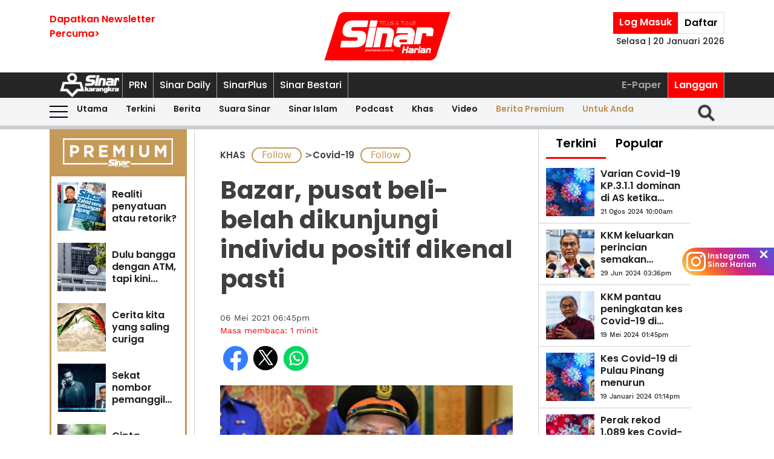

--- FILE ---
content_type: text/html; charset=UTF-8
request_url: https://www.sinarharian.com.my/article/137315/KHAS/Covid-19/Bazar-pusat-beli-belah-dikunjungi-individu-positif-dikenal-pasti-1.137315
body_size: 106985
content:
<!DOCTYPE html><html itemscope itemtype="https://schema.org/NewsArticle" lang="ms" xml:lang="ms"><head><title> Bazar, pusat beli-belah dikunjungi individu positif dikenal pasti - Sinar Harian </title><link rel="icon" type="image/png" href="/theme_sinarharian/images/favicon.png"/><meta charset="utf-8"><meta http-equiv="X-UA-Compatible" content="IE=edge"><meta name="ROBOTS" content="index,follow"><meta name="language" content="ms"><meta name="copyright" content=""><meta name="format-detection" content="telephone=no"><meta name="viewport" content="width=device-width, initial-scale=1, maximum-scale=1"><meta name="robots" content="max-image-preview:large"><meta name="description" content="KUALA LUMPUR - Kementerian Wilayah Persekutuan telah mengenal pasti dan memantau beberapa bazar Ramadan dan pusat beli-belah di ibu kota yang dikesan..." /><meta name="keywords" content="positif Covid-19,bazar Ramadan,Annuar Musa" /><meta name="Idkeywords" content="421160" /><meta name="pageType" content="article" /><meta name="articleSection" content="KHAS" /><meta name="url" content="https://www.sinarharian.com.my/article/137315/khas/covid-19/bazar-pusat-beli-belah-dikunjungi-individu-positif-dikenal-pasti" /><meta name="datePublished" content="2021-05-06T18:45:00+08:00" /><meta name="dateModified" content="2021-05-06T19:00:28+08:00" /><meta name="author" content="" /><meta name="inLanguage" content="ms_MY" /><meta name="apple-itunes-app" content="app-id=1009220347, app-argument=https://apps.apple.com/us/app/sinar-harian-berita-terkini/id1009220347"><meta property="fb:app_id" content="1145882158932348" /><meta property="fb:pages" content="87363369882" /><meta property="og:url" content="https://www.sinarharian.com.my/article/137315/khas/covid-19/bazar-pusat-beli-belah-dikunjungi-individu-positif-dikenal-pasti" /><meta property="og:title" content="Bazar, pusat beli-belah dikunjungi individu positif dikenal pasti" /><meta property="og:description" content="KUALA LUMPUR - Kementerian Wilayah Persekutuan telah mengenal pasti dan memantau beberapa bazar Ramadan dan pusat beli-belah di ibu kota yang dikesan..." /><meta property="og:type" content="article" /><meta property="og:locale" content="ms_MY" /><meta property="og:site_name" content="Sinar Harian" /><meta property="article:published_time" content="2021-05-06 18:45:00" /><meta property="article:author" content="" /><meta property="article:tag" content="positif Covid-19" /><meta property="article:tag" content="bazar Ramadan" /><meta property="article:tag" content="Annuar Musa" /><meta property="article:section" content="KHAS" /><meta name="twitter:card" content="summary_large_image" /><meta name="twitter:title" content="Bazar, pusat beli-belah dikunjungi individu positif dikenal pasti" /><meta name="twitter:site" content="@sinaronline" /><meta name="twitter:description" content="KUALA LUMPUR - Kementerian Wilayah Persekutuan telah mengenal pasti dan memantau beberapa bazar Ramadan dan pusat beli-belah di ibu kota yang dikesan..." /><meta property="og:image" content="https://www.sinarharian.com.my/uploads/images/2021/05/06/1056995.webp" /><meta name="twitter:image" content="https://www.sinarharian.com.my/uploads/images/2021/05/06/1056995.webp" /><meta name="thumbnailUrl" content="https://www.sinarharian.com.my/uploads/images/2021/05/06/1056995.webp" /><meta property="og:image:width" content="1000" /><meta property="og:image:height" content="670" /><meta itemprop="identifier" content="137315" /><meta itemprop="headline" content="Bazar, pusat beli-belah dikunjungi individu positif dikenal pasti" /><meta itemprop="datePublished" content="2021-05-06T18:45:00+08:00" /><meta itemprop="dateModified" content="2021-05-06T19:00:28+08:00" /><meta itemprop="url" content="https://www.sinarharian.com.my/article/137315/khas/covid-19/bazar-pusat-beli-belah-dikunjungi-individu-positif-dikenal-pasti" /><meta name="meta_language" content="my" /><meta itemprop="inLanguage" content="ms_MY" /><meta itemprop="author" content="" /><meta itemprop="image" content="https://www.sinarharian.com.my/uploads/images/2021/05/06/1056995.webp" /><meta itemprop="publisher" content="Sinar Harian" /><link rel="amphtml" href="https://www.sinarharian.com.my/ampArticle/137315"><link href="https://www.sinarharian.com.my/article/137315/khas/covid-19/bazar-pusat-beli-belah-dikunjungi-individu-positif-dikenal-pasti" rel="canonical" ><script type="application/ld+json">{ "@context": "https://schema.org", "@type": "NewsArticle", "dateCreated": "2021-05-06T18:45:00+08:00", "datePublished": "2021-05-06T18:45:00+08:00", "dateModified": "2021-05-06T19:00:28+08:00", "url": "https://www.sinarharian.com.my/article/137315/khas/covid-19/bazar-pusat-beli-belah-dikunjungi-individu-positif-dikenal-pasti", "headline": "Bazar, pusat beli-belah dikunjungi individu positif dikenal pasti | Sinar Harian", "description": "KUALA LUMPUR - Kementerian Wilayah Persekutuan telah mengenal pasti dan memantau beberapa bazar Ramadan dan pusat beli-belah di ibu kota yang dikesan...", "keywords": "positif Covid-19,bazar Ramadan,Annuar Musa", "inLanguage": "ms_MY", "isAccessibleForFree": true, "mainEntityOfPage":{ "@type": "WebPage", "@id": "https://www.sinarharian.com.my/article/137315/khas/covid-19/bazar-pusat-beli-belah-dikunjungi-individu-positif-dikenal-pasti" }, "thumbnailUrl": "https://www.sinarharian.com.my/uploads/images/2021/05/06/1056995.webp", "image": { "@type": "ImageObject", "url": "https://www.sinarharian.com.my/uploads/images/2021/05/06/1056995.webp", "width": "1000", "height": "670" }, "articleBody": "KUALA LUMPUR - Kementerian Wilayah Persekutuan telah mengenal pasti dan memantau beberapa bazar Ramadan dan pusat beli-belah di ibu kota yang dikesan dikunjungi ratusan individu positif dan kontak rapat Covid-19 yang berkemungkinan akan diarah tutup. Menterinya, Tan Sri Annuar Musa berkata, senarai berdasarkan data terkumpul daripada laporan sistem Hotspot Identification by Dynamic Engagement (HIDE) itu akan dibawa ke Mesyuarat Majlis Keselamatan Negara (MKN) pada Jumaat. &amp;quot;Menteri Kesihatan (Datuk Seri Dr Adham Baba) telah majukan kepada saya senarai tersebut. &amp;quot;Saya tak menafikan, ada beberapa pusat beli-belah di Kuala Lumpur yang telah dikunjungi 700 orang yang mempunyai kontak rapat positif. Jadi itu berbahaya, tempat begitu perlu disanitasi dan perlu diperketatkan SOP (prosedur operasi standard),&amp;quot; katanya ketika sidang akhbar khas berkaitan SOP Pematuhan Perintah Kawalan Pergerakan (PKP) di sini pada Khamis. Beliau berkata bagaimanapun, semua keputusan yang dibuat pihak berkuasa tempatan (PBT) akan dirujuk terlebih dahulu dengan Kementerian Kesihatan. - Bernama", "articleSection": "KHAS", "author": { "@type": "Person", "url": "/author/472/wartawan-sinar-harian", "name": "Wartawan Sinar Harian" }, "publisher": { "@type": "Organization", "name": "Sinar Harian", "url": "/", "sameAs": ["https://www.facebook.com/sinarharian", "https://www.youtube.com/channel/UCmP1aTuhF-SwMKuFqV4hqTg", "https://twitter.com/sinaronline", "https://www.instagram.com/sinarharian"], "logo": { "@type": "ImageObject", "url": "/theme_sinarharian/images/sinarharian.png", "width": "1024", "height": "1024" } }, "copyrightHolder": { "@type": "Organization", "name": "Sinar Harian", "url": "https://www.sinarharian.com.my/" } }</script><link rel="dns-prefetch" href="https://www.google-analytics.com" /><script src="/theme_sinarharian/js/jquery.js"></script><script>window.marfeel = window.marfeel || { cmd: [] };</script><script>window._izq = window._izq || []; window._izq.push(["init"]);</script><script async="true" src="https://cdn.izooto.com/scripts/3a395377236324adc08e8c26b2512a2cafb82be2.js"></script><script src="https://api.vodus.com/mediapartners/bannervodus-sinar.js"></script><script src="https://jsc.mgid.com/site/749340.js" async></script><script> window.dataLayer = window.dataLayer || []; dataLayer.push({ 'event':'page browse', 'page_url':'https://www.sinarharian.com.my/article/137315/KHAS/Covid-19/Bazar-pusat-beli-belah-dikunjungi-individu-positif-dikenal-pasti-1.137315', 'source':'Desktop' }); dataLayer.push({ 'event':'page_view', 'article_web_cid':'137315', 'article_web_nid':'421160', 'article_web_title':"Bazar, pusat beli-belah dikunjungi individu positif dikenal pasti", 'article_web_section':'KHAS', 'article_web_subsection':'Covid-19', 'article_web_format' : 'article', 'article_web_type':'free', 'article_web_author':'Wartawan SH', 'article_web_publish_date':'2021-05-06', 'article_web_publish_time':'06:45pm', 'article_web_tag':'positif Covid-19|bazar Ramadan|Annuar Musa', 'page_url': 'https://www.sinarharian.com.my/article/137315/KHAS/Covid-19/Bazar-pusat-beli-belah-dikunjungi-individu-positif-dikenal-pasti-1.137315' }); </script><link rel="preload" href="/theme_sinarharian/css/fonts/Poppins-Bold.woff2" as="font" type="font/woff2" crossorigin><link rel="preload" href="/theme_sinarharian/css/fonts/Poppins-Medium.woff2" as="font" type="font/woff2" crossorigin><link rel="preload" href="/theme_sinarharian/css/fonts/Poppins-Regular.woff2" as="font" type="font/woff2" crossorigin><link rel="preload" href="/theme_sinarharian/css/fonts/Poppins-SemiBold.woff2" as="font" type="font/woff2" crossorigin><link rel="preload" href="/theme_sinarharian/css/fonts/WorkSans-Bold.woff2" as="font" type="font/woff2" crossorigin><link rel="preload" href="/theme_sinarharian/css/fonts/WorkSans-Regular.woff2" as="font" type="font/woff2" crossorigin><link rel="preload" href="/theme_sinarharian/css/fonts/WorkSans-SemiBold.woff2" as="font" type="font/woff2" crossorigin><link rel="preload" href="/theme_sinarharian/css/fonts/WorkSans-Medium.woff2" as="font" type="font/woff2" crossorigin><link rel="stylesheet" type="text/css" href="/theme_sinarharian/css/general-styles.min.css?v=0.63" crossorigin><link rel="stylesheet" type="text/css" href="/theme_sinarharian/css/sm-core-css.min.css" /><link rel="stylesheet" type="text/css" href="/theme_sinarharian/css/sm-white.min.css" /><link rel="stylesheet" type="text/css" href="/theme_sinarharian/css/grid-gallery.min.css" /><link rel="preload" href="/theme_sinarharian/css/bootstrap.min.css" as="style" onload="this.onload=null;this.rel='stylesheet'"><noscript><link rel="stylesheet" href="/theme_sinarharian/css/bootstrap.min.css"></noscript><link rel="stylesheet" type="text/css" href="/theme_sinarharian/css/premium-styles.min.css?v=0.63" /><link rel="stylesheet" type="text/css" href="/css/owl.carousel.min.css" /><link rel="dns-prefetch" href="https://www.googletagmanager.com" /><script>(function(w,d,s,l,i){w[l]=w[l]||[];w[l].push({'gtm.start':
new Date().getTime(),event:'gtm.js'});var f=d.getElementsByTagName(s)[0],
j=d.createElement(s),dl=l!='dataLayer'?'&l='+l:'';j.async=true;j.src=
'https://www.googletagmanager.com/gtm.js?id='+i+dl;f.parentNode.insertBefore(j,f);
})(window,document,'script','dataLayer','GTM-4Z4C');</script></head><body class=" ArticlePage" id=""><noscript><iframe src="https://www.googletagmanager.com/ns.html?id=GTM-4Z4C"
height="0" width="0" style="display:none;visibility:hidden"></iframe></noscript><input type="hidden" id="APP_URL" value="https://www.sinarharian.com.my/" /><style>.header_section{background:#fff;box-shadow:0 5px 3px #0000001a}.navbar-brand{text-align:center;margin-right:0}.navbar-toggler{padding:.75rem}.burger-menu:before{top:40px}.burger-menu.menu-opened:after{top:29px}#cssmenu .siteButtons a:nth-child(6),#cssmenu .siteButtons a:nth-child(7){line-height:17px}.sm-white ul li:first-child{padding-top:0}.sm-white li a{border-radius:0!important;margin:0;padding:0 15px}.sm-white ul li a{font-family:unset;width:49%;display:inline-block}.sm-white li li{border-bottom:1px solid #a1a1a1}#cssmenu .siteButtons a:nth-child(2),#cssmenu .siteButtons a:nth-child(7){line-height:34px}.menuButtons .col-2,.menuButtons .col-3,.menuButtons .col-4,.menuButtons .col-6,.menuButtons .col-7{display:inline-block}.menuButtons .col-6{width:50%}.menuButtons .col-7{width:55.33333333%}.menuButtons .col-6.logo{text-align:center}.btn-group{display:block}#iz-news-hub-sidebar-text{margin-left:15px;font-size:15px}#iz-news-hub-sticky-sidebar.iz-news-hub-sidebar-container{padding:2px}li.right-dbox{display:none}.menuButtons .burger-menu:before{top:40px;height:2px}.menuButtons .burger-menu:after{height:12px}.menuButtons .burger-menu.menu-opened:before{top:30px}.menuButtons .burger-menu.menu-opened:after{top:30px;height:2px}button.navbar-toggler .burger-menu:after{top:20px}.siteButtons .menu-langgan{display:contents}a.berita-premium,a.untuk-anda{color:#bb9153!important}.menu-langgan ul{padding:0;margin:0}.menu-langgan ul li{display:inline-block}.menu-langgan ul li:nth-child(2){background:red}.menu-langgan ul li:nth-child(2) a{color:#fff}.m-siteBtns ul{padding:0;margin:0;margin-top:6px}.m-siteBtns ul li{display:inline-block;text-align:center;vertical-align:middle;height:30px;border-right:1px solid #a1a1a1}.m-siteBtns ul li:not(:first-child){width:13.2%}.m-siteBtns ul li a{font-weight:400!important;word-wrap:break-word}.m-siteBtns ul li:nth-child(2),.d-siteBtns ul li:nth-child(2){color:#fff}.m-siteBtns ul li:nth-child(3),.m-siteBtns ul li:nth-child(4),.m-siteBtns ul li:nth-child(5){display:none}.m-siteBtns ul li:not(:first-child){width:18%}#cssmenu .siteButtons a{color:#fff}#main-menu li a{padding-left:30px;padding-right:30px;}#main-menu li a:hover{margin:0}
@media (min-width: 576px){}
@media (min-width: 728px){.burger-menu:before{top:22px}.sm-white ul li a{display:block;padding-top:5px;padding-bottom:5px}.mainMenu .collapse.show{top:26px}.btn-group{display:inline-flex}.btn-group a{padding:0 5px}}
@media (min-width: 992px){#main-nav .menuButtons{width:unset}.menuButtons .col-2,.menuButtons .col-3,.menuButtons .col-4,.menuButtons .col-6,.menuButtons .col-7{display:unset;}#main-menu li a{padding-top:5px; padding-bottom:5px;padding-left:6px;padding-right:6px}
.menu-langgan a.sectionSubmenu {padding: 9px 10px;color: #a1a1a1;border:0;border-right: 1px solid #a1a1a1;}
nav#cssmenu {display: flex;flex-direction: row;}
.menu-langgan {margin: 0 0 0 auto;}
.d-siteBtns ul {padding:0;margin:0;}
.d-siteBtns ul li{display:inline-block;border-right:1px solid #a1a1a1;}
.d-siteBtns ul li a{font-size:12px;font-weight:normal;word-wrap:break-word;line-height:38px}
}
@media (min-width:1200px){#main-menu li a{padding-top:0;padding-bottom:0;padding-left:15px;padding-right:15px}#main-menu li li a{padding-top:5px;padding-bottom:5px;}#main-menu li li a:hover{padding-top:5px;padding-bottom:5px;}}
@media screen and (max-width: 1200px){.sm{bottom:unset;right:unset}}</style><script>window.marfeel = window.marfeel || { cmd: [] };</script><div class="default-popup-login-message"><a href="/premium">Sila log masuk terlebih dahulu.</a></div><div class="displayPopupSubscribe" id="displayPopupSubscribe"></div><div class="header_section "><div class="header_top"><div class="container "><div class="row"><div class="col-3"><a title="Sign up for Newsletter" class="hidden-xs newletterSignup popupSubscribe">Dapatkan Newsletter<br>Percuma></a></div><div class="col-6 logo"><a href="/" title="Sinar Harian"><img src="/theme_sinarharian/images/main-logo.svg" width="209" height="80" alt="Sinar Harian" /></a></div><div class="col-3 right-box relative"><div class="btn-group"><a href="/premium" class="sign-in" title="Sign In">Log Masuk</a><a href="/premium-signup" class="sign-up" title="Sign Up">Daftar</a></div><div class="timespanHeader">Selasa | 20 Januari 2026</div><input type="hidden" name="timezone" value="Asia/Kuala_Lumpur"><input type="hidden" name="datetime" value="20 Jan 2026 10:59:21"></div></div></div></div><div class="siteMenu relative"><div class="container relative"><nav id='cssmenu'><div class="siteButtons hidden-xs d-siteBtns"><ul><li><a href="/" title="Sinar Harian" class="logoSK"><img src="/theme_sinarharian/images/img-logo-sk-1.svg" width="110" height="42" alt="Sinar Harian" /></a></li><li><a href="https://pru.sinarharian.com.my" class="subsite_nav sectionSubmenu " target="_blank" rel="external" >PRN</a></li><li><a href="https://www.sinardaily.my" class="subsite_nav sectionSubmenu " target="_blank" rel="external" >Sinar Daily</a></li><li><a href="https://sinarplus.sinarharian.com.my" class="subsite_nav sectionSubmenu " target="_blank" rel="external" >SinarPlus</a></li><li><a href="https://sinarbestari.sinarharian.com.my" class="subsite_nav sectionSubmenu " target="_blank" rel="external" >Sinar Bestari</a></li></ul></div><div class="menu-langgan"><ul><li><a href="https://www.sinarharian.com.my/e-paper" class="right_nav sectionSubmenu " > E-Paper </a></li><li><a href="https://www.sinarharian.com.my/product-page" class="right_nav sectionSubmenu " > Langgan </a></li></ul></div></nav></div></div><div class="mainMenu "><div class="container relative"><nav id="main-nav" class="navbar navbar-expand-lg"><div class="burger-menu hidden-xs"></div><div class="menuButtons"><div class="col-3 menu"><button class="navbar-toggler" type="button" data-toggle="collapse" data-target="#navbarContent" aria-controls="navbarContent" aria-expanded="false" aria-label="Toggle navigation"><span class="burger-menu"></span></button></div><div class="col-6 logo"><div class="logoT"><a href="/" title="Sinar Harian"><img src="/theme_sinarharian/images/img-logo-160.svg" width="160" height="46" alt="Sinar Harian" /></a></div></div><div class="col-3 tLogin"></div><div class="timespanDHeader">Selasa | 20 Januari 2026</div><div class="collapse navbar-collapse" id="navbarContent"><ul id="main-menu" class="sm sm-white"><li><a href="https://www.sinarharian.com.my/home" class='site_nav utama'>Utama</a></li><li><a href="https://www.sinarharian.com.my/terkini" class='site_nav terkini'>Terkini</a></li><li><a href="https://www.sinarharian.com.my/berita" class='site_nav berita'>Berita</a><ul><li><a href='https://www.sinarharian.com.my/nasional' class="site_nav_sub">Nasional</a><a href='https://www.sinarharian.com.my/politik' class="site_nav_sub">Politik</a><a href='https://www.sinarharian.com.my/global' class="site_nav_sub">Global</a><a href='https://www.sinarharian.com.my/edisi' class="site_nav_sub">Edisi</a><a href='https://www.sinarharian.com.my/semasa' class="site_nav_sub">Semasa</a><a href='https://www.sinarharian.com.my/sukan' class="site_nav_sub">Sukan</a><a href='https://www.sinarharian.com.my/bisnes' class="site_nav_sub">Bisnes</a><a href='https://www.sinarharian.com.my/pendapat' class="site_nav_sub">Pendapat</a><a href='https://www.sinarharian.com.my/wawancara' class="site_nav_sub">Wawancara</a><a href='https://www.sinarharian.com.my/hiburan' class="site_nav_sub">Hiburan</a><a href='https://www.sinarharian.com.my/cetusan' class="site_nav_sub">Cetusan</a><a href='https://www.sinarharian.com.my/laporan-khas' class="site_nav_sub">Laporan Khas</a><a href='https://www.sinarharian.com.my/teknologi' class="site_nav_sub">Teknologi</a><a href='https://www.sinarharian.com.my/' class="site_nav_sub">Isu</a></li></ul></li><li><a href="https://www.sinarharian.com.my/suara-sinar" class='site_nav suara-sinar'>Suara Sinar</a><ul><li><a href='https://www.sinarharian.com.my/lidah-pengarang' class="site_nav_sub">Lidah Pengarang</a><a href='https://www.sinarharian.com.my/analisis-sinar' class="site_nav_sub">Analisis Sinar</a><a href='https://www.sinarharian.com.my/pojok' class="site_nav_sub">Pojok</a><a href='https://www.sinarharian.com.my/komentar-editor' class="site_nav_sub">Komentar Editor</a><a href='https://www.sinarharian.com.my/awang-paku-serpih' class="site_nav_sub">Awang Paku Serpih</a></li></ul></li><li><a href="https://www.sinarharian.com.my/sinar-islam-plus" class='site_nav sinar-islam'>Sinar Islam</a><ul><li><a href='https://www.sinarharian.com.my/islam-sejagat' class="site_nav_sub">Islam Sejagat</a><a href='https://www.sinarharian.com.my/hukum' class="site_nav_sub">Hukum</a><a href='https://www.sinarharian.com.my/edisi-halal' class="site_nav_sub">Edisi Halal</a><a href='https://www.sinarharian.com.my/sinar-haramain' class="site_nav_sub">Sinar Haramain</a></li></ul></li><li><a href="https://www.sinarharian.com.my/podcast" class='site_nav podcast'>Podcast</a></li><li><a href="https://www.sinarharian.com.my/khas" class='site_nav khas'>Khas</a><ul><li><a href='https://www.sinarharian.com.my/belanjawan' class="site_nav_sub">Belanjawan</a><a href='https://www.sinarharian.com.my/rasuah-busters' class="site_nav_sub">Rasuah Busters</a><a href='https://www.sinarharian.com.my/quranhour' class="site_nav_sub">#QuranHour</a><a href='https://www.sinarharian.com.my/surat-kepada-pm' class="site_nav_sub">Dear PMX</a></li></ul></li><li><a href="https://www.sinarharian.com.my/video" class='site_nav video'>Video</a><ul><li><a href='https://www.sinarharian.com.my/berita-semasa-video' class="site_nav_sub">Berita Semasa</a><a href='https://www.sinarharian.com.my/kopek-isu-video' class="site_nav_sub">Kopek Isu</a><a href='https://www.sinarharian.com.my/skuad-sinar-siasat' class="site_nav_sub">Skuad Sinar Siasat</a><a href='https://www.sinarharian.com.my/tiktok' class="site_nav_sub">TikTok</a><a href='https://www.sinarharian.com.my/video-shorts' class="site_nav_sub">Video Shorts</a><a href='https://www.sinarharian.com.my/wacana-video' class="site_nav_sub">Wacana</a><a href='https://www.sinarharian.com.my/wawancara-video' class="site_nav_sub">Wawancara</a><a href='https://www.sinarharian.com.my/socmed-flash' class="site_nav_sub">SocMed Flash</a><a href='https://www.sinarharian.com.my/fail-302' class="site_nav_sub">Fail 302</a><a href='https://www.sinarharian.com.my/ikhtibar-tirai-besi' class="site_nav_sub">Iktibar Tirai Besi</a><a href='https://www.sinarharian.com.my/interviu' class="site_nav_sub">Interviu</a><a href='https://www.sinarharian.com.my/sinar-live-video' class="site_nav_sub">Sinar Live</a><a href='https://www.sinarharian.com.my/meja-bulat' class="site_nav_sub">Meja Bulat</a></li></ul></li><li><a href="https://www.sinarharian.com.my/berita-premium" class='site_nav berita-premium'>Berita Premium</a></li><li><a href="https://www.sinarharian.com.my/untuk-anda" class='site_nav untuk-anda'>Untuk Anda</a></li><div class="col-12 right-dbox"><div class="btn-group"><button><a href="/premium" title="Sign In" class="sign-in">Log Masuk</a></button><button><a href="/premium-signup" title="Sign Up" class="sign-up">Daftar</a></button></div></div></ul></div></div><div class="searchInMenu"><form class="holder-search" method="GET" action="/carian" id="headerSearchForm"><input class="form-field" type="text" name="query" autocomplete="off" id="query" aria-label="Carian"><div class="icon-search1" onclick="InitShowSearch();"><img src="/theme_sinarharian/images/img-search-icon.svg" width="36" height="36" alt="Search" /></div><button class="btn-submit" type="button">Carian</button></form></div></nav></div></div></div><div class="progress-div"><div class="progress-container"><div class="progress-bar" id="myBar"></div></div></div><div class="mainSubMenu"><div class="container relative"><div class="sub-menu-outer"><div class="inner" ><a href="https://www.sinarharian.com.my/home" class="sectionSubmenu " > Utama </a></div><div class="inner" ><a href="https://www.sinarharian.com.my/terkini" class="sectionSubmenu " > Terkini </a></div><div class="inner" ><a href="https://www.sinarharian.com.my/berita" class="sectionSubmenu " > Berita </a><a class="sub-menu-items" href='https://www.sinarharian.com.my/nasional'>Nasional</a><a class="sub-menu-items" href='https://www.sinarharian.com.my/politik'>Politik</a><a class="sub-menu-items" href='https://www.sinarharian.com.my/global'>Global</a><a class="sub-menu-items" href='https://www.sinarharian.com.my/edisi'>Edisi</a><a class="sub-menu-items" href='https://www.sinarharian.com.my/semasa'>Semasa</a><a class="sub-menu-items" href='https://www.sinarharian.com.my/sukan'>Sukan</a><a class="sub-menu-items" href='https://www.sinarharian.com.my/bisnes'>Bisnes</a><a class="sub-menu-items" href='https://www.sinarharian.com.my/pendapat'>Pendapat</a><a class="sub-menu-items" href='https://www.sinarharian.com.my/wawancara'>Wawancara</a><a class="sub-menu-items" href='https://www.sinarharian.com.my/hiburan'>Hiburan</a><a class="sub-menu-items" href='https://www.sinarharian.com.my/cetusan'>Cetusan</a><a class="sub-menu-items" href='https://www.sinarharian.com.my/laporan-khas'>Laporan Khas</a><a class="sub-menu-items" href='https://www.sinarharian.com.my/teknologi'>Teknologi</a><a class="sub-menu-items" href='https://www.sinarharian.com.my/'>Isu</a></div><div class="inner" ><a href="https://www.sinarharian.com.my/suara-sinar" class="sectionSubmenu " > Suara Sinar </a><a class="sub-menu-items" href='https://www.sinarharian.com.my/lidah-pengarang'>Lidah Pengarang</a><a class="sub-menu-items" href='https://www.sinarharian.com.my/analisis-sinar'>Analisis Sinar</a><a class="sub-menu-items" href='https://www.sinarharian.com.my/pojok'>Pojok</a><a class="sub-menu-items" href='https://www.sinarharian.com.my/komentar-editor'>Komentar Editor</a><a class="sub-menu-items" href='https://www.sinarharian.com.my/awang-paku-serpih'>Awang Paku Serpih</a></div><div class="inner" ><a href="https://www.sinarharian.com.my/sinar-islam-plus" class="sectionSubmenu " > Sinar Islam </a><a class="sub-menu-items" href='https://www.sinarharian.com.my/islam-sejagat'>Islam Sejagat</a><a class="sub-menu-items" href='https://www.sinarharian.com.my/hukum'>Hukum</a><a class="sub-menu-items" href='https://www.sinarharian.com.my/edisi-halal'>Edisi Halal</a><a class="sub-menu-items" href='https://www.sinarharian.com.my/sinar-haramain'>Sinar Haramain</a></div><div class="inner" ><a href="https://www.sinarharian.com.my/podcast" class="sectionSubmenu " > Podcast </a></div><div class="inner" ><a href="https://www.sinarharian.com.my/khas" class="sectionSubmenu " > Khas </a><a class="sub-menu-items" href='https://www.sinarharian.com.my/belanjawan'>Belanjawan</a><a class="sub-menu-items" href='https://www.sinarharian.com.my/rasuah-busters'>Rasuah Busters</a><a class="sub-menu-items" href='https://www.sinarharian.com.my/quranhour'>#QuranHour</a><a class="sub-menu-items" href='https://www.sinarharian.com.my/surat-kepada-pm'>Dear PMX</a></div><div class="inner" ><a href="https://www.sinarharian.com.my/video" class="sectionSubmenu " > Video </a><a class="sub-menu-items" href='https://www.sinarharian.com.my/berita-semasa-video'>Berita Semasa</a><a class="sub-menu-items" href='https://www.sinarharian.com.my/kopek-isu-video'>Kopek Isu</a><a class="sub-menu-items" href='https://www.sinarharian.com.my/skuad-sinar-siasat'>Skuad Sinar Siasat</a><a class="sub-menu-items" href='https://www.sinarharian.com.my/tiktok'>TikTok</a><a class="sub-menu-items" href='https://www.sinarharian.com.my/video-shorts'>Video Shorts</a><a class="sub-menu-items" href='https://www.sinarharian.com.my/wacana-video'>Wacana</a><a class="sub-menu-items" href='https://www.sinarharian.com.my/wawancara-video'>Wawancara</a><a class="sub-menu-items" href='https://www.sinarharian.com.my/socmed-flash'>SocMed Flash</a><a class="sub-menu-items" href='https://www.sinarharian.com.my/fail-302'>Fail 302</a><a class="sub-menu-items" href='https://www.sinarharian.com.my/ikhtibar-tirai-besi'>Iktibar Tirai Besi</a><a class="sub-menu-items" href='https://www.sinarharian.com.my/interviu'>Interviu</a><a class="sub-menu-items" href='https://www.sinarharian.com.my/sinar-live-video'>Sinar Live</a><a class="sub-menu-items" href='https://www.sinarharian.com.my/meja-bulat'>Meja Bulat</a></div><div class="inner" ><a href="https://www.sinarharian.com.my/berita-premium" class="sectionSubmenu " > Berita Premium </a></div><div class="inner" ><a href="https://www.sinarharian.com.my/untuk-anda" class="sectionSubmenu " > Untuk Anda </a></div></div></div></div><script>if($(".sub-menu-outer").length){let e=document.querySelector(".sub-menu-outer"),t=!1,s,o;e.addEventListener("mousedown",a=>{t=!0,e.classList.add("active"),s=a.pageX-e.offsetLeft,o=e.scrollLeft}),e.addEventListener("mouseleave",()=>{t=!1,e.classList.remove("active")}),e.addEventListener("mouseup",()=>{t=!1,e.classList.remove("active")}),e.addEventListener("mousemove",a=>{if(!t)return;a.preventDefault();let r=a.pageX-e.offsetLeft,l=(r-s)*1;e.scrollLeft=o-l,console.log(l)})}</script><style>.progress-div{position:relative;width:100%;margin-top:0px;background-color:#f1f1f1;}
.progress-div.stickyProgressDiv{position:fixed;top:0;margin-top:0;z-index:100001;}
.progress-container {width:100%;height:6px;background:#ccc;}
.progress-bar {height:6px;width:0%;;background:#ff0000}
@media screen and (max-width: 768px){
.progress-div{position:fixed;top:53px;margin-top:0;z-index:100001;}
.progress-div.stickyProgressDiv{top:53px;}}</style><script>window.onscroll = function() {myScrollBar()};
function myScrollBar(menuTopPlace) { var winScroll = document.body.scrollTop || document.documentElement.scrollTop; var height = document.documentElement.scrollHeight - document.documentElement.clientHeight; var scrolled = (winScroll / height) * 100; document.getElementById("myBar").style.width = scrolled + "%"; if (winScroll > 90) { $('.progress-div').addClass('stickyProgressDiv'); } else { $('.progress-div').removeClass('stickyProgressDiv'); }
}</script><main class=""><div hidden id="page_info" data-np_page_id="957" data-is_home_page="0" data-is_article_page="1" data-page_title="article"></div><script>var article_info = {"cms_article_id":137315,"old_cms_article__id":0,"np_article_id":421160,"article_name":"421129_421160","article_title":"Bazar, pusat beli-belah dikunjungi individu positif dikenal pasti","article_headline":"","article_subtitle":"","article_body":"<p>KUALA LUMPUR - Kementerian Wilayah Persekutuan telah mengenal pasti dan memantau beberapa bazar Ramadan dan pusat beli-belah di ibu kota yang dikesan dikunjungi ratusan individu positif dan kontak rapat Covid-19 yang berkemungkinan akan diarah tutup.<\/p>\r\r<p>Menterinya, Tan Sri Annuar Musa berkata, senarai berdasarkan data terkumpul daripada laporan sistem Hotspot Identification by Dynamic Engagement (HIDE) itu akan dibawa ke Mesyuarat Majlis Keselamatan Negara (MKN) pada Jumaat.<\/p>\r\r<p>&quot;Menteri Kesihatan (Datuk Seri Dr Adham Baba) telah majukan kepada saya senarai tersebut.<\/p>\r\r<p>&quot;Saya tak menafikan, ada beberapa pusat beli-belah di Kuala Lumpur yang telah dikunjungi 700 orang yang mempunyai kontak rapat positif. Jadi itu berbahaya, tempat begitu perlu disanitasi dan perlu diperketatkan SOP (prosedur operasi standard),&quot; katanya ketika sidang akhbar khas berkaitan SOP Pematuhan Perintah Kawalan Pergerakan (PKP) di sini pada Khamis.<\/p>\r\r<p>Beliau berkata bagaimanapun, semua keputusan yang dibuat pihak berkuasa tempatan (PBT) akan dirujuk terlebih dahulu dengan Kementerian Kesihatan. - Bernama<\/p>","article_custom_fields":"{\"\":[\"#ayatFB: \\r\\nAnnuar Musa berkata, senarai berdasarkan data terkumpul daripada laporan sistem HIDE itu akan dibawa ke MKN pada Jumaat.\"],\"seo_meta_keywords\":[\"Bazar, bazar Ramadan, Annuar, wilayah, pusat beli-belah, dikunjungi, individu positif, dikenal pasti,\"],\"seo_meta_description\":[\"KUALA LUMPUR - Kementerian Wilayah Persekutuan telah mengenal pasti dan memantau beberapa bazar Ramadan dan pusat beli-belah di ibu kota yang dikesan dikunjungi ratusan individu positif dan kontak rapat Covid-19 yang berkemungkinan akan diarah tutup. Menterinya, Tan Sri Annuar Musa berkata, senarai berdasarkan data terkumpul daripada laporan sistem Hotspot Identification by Dynamic Engagement (HIDE) itu akan dibawa ke Mesyuarat Majlis Keselamatan Negara (MKN) pada Jumaat.\"],\"seo_meta_title\":[\"Bazar, pusat beli-belah dikunjungi individu positif dikenal pasti\"],\"sponsored_flag\":[\"\"],\"offer_flag\":[\"off\"],\"featured_article_flag\":[\"off\"],\"article_tags\":[\"positif Covid-19\",\"bazar Ramadan\",\"Annuar Musa\"],\"sponsored\":[\"\"],\"exclusive\":[\"off\"],\"premium\":[\"off\"],\"title\":[\"\"],\"subtitle\":[\"\"],\"byline\":[\"\"],\"body\":[\"\"],\"page_number\":\"4\",\"initial_publication\":\"SH-Nasional\",\"date_created\":\"2021-05-06 18:50:58\",\"date_modified\":\"2021-05-06 19:00:28\",\"last_modified_user\":\"Sharifah Nurul Aini Syed Osman\",\"section_color\":\"\",\"target_page\":\"4\"}","cms_type":"live","author_id":0,"section_id":217,"seo_meta_keywords":"Bazar, bazar Ramadan, Annuar, wilayah, pusat beli-belah, dikunjungi, individu positif, dikenal pasti,","seo_meta_description":"KUALA LUMPUR - Kementerian Wilayah Persekutuan telah mengenal pasti dan memantau beberapa bazar Ramadan dan pusat beli-belah di ibu kota yang dikesan dikunjungi ratusan individu positif dan kontak rapat Covid-19 yang berkemungkinan akan diarah tutup. Menterinya, Tan Sri Annuar Musa berkata, senarai berdasarkan data terkumpul daripada laporan sistem Hotspot Identification by Dynamic Engagement (HIDE) itu akan dibawa ke Mesyuarat Majlis Keselamatan Negara (MKN) pada Jumaat.","seo_meta_title":"Bazar, pusat beli-belah dikunjungi individu positif dikenal pasti","publish_time":"2021-05-06 18:45:00","related_articles_ids":"","article_tags":"positif Covid-19,bazar Ramadan,Annuar Musa","sub_section_id":218,"visit_count":511,"sponsored_flag":0,"offer_flag":0,"featured_article_flag":0,"media_gallery_flag":0,"video_gallery_flag":0,"highlight_flag":0,"top_story_flag":0,"is_updated":0,"is_old_article":0,"old_article_id":0,"article_byline":"","ts":"2023-10-10 17:16:04","last_edited":"2021-05-06 19:00:28","alt_publish_time":"2021-05-06 19:00:34","image_path":"{\\\"image_path\\\":\\\"uploads\\\\\/images\\\\\/2021\\\\\/05\\\\\/06\\\\\/1056995.jpg\\\",\\\"cms_type\\\":\\\"live\\\",\\\"small_image\\\":\\\"\\\",\\\"is_updated\\\":\\\"0\\\",\\\"image_cropping\\\":\\\"{\\\\\\\"original_image\\\\\\\":{\\\\\\\"image_original_width\\\\\\\":600,\\\\\\\"image_original_height\\\\\\\":450,\\\\\\\"icd_image_type\\\\\\\":\\\\\\\"original_image\\\\\\\"}}\\\",\\\"is_copied\\\":\\\"0\\\",\\\"media_type\\\":\\\"0\\\",\\\"image_caption\\\":\\\"Annuar Musa - Foto Bernama\\\",\\\"image_alt_text\\\":\\\"\\\",\\\"image_count\\\":1}","author_name":"","section_name":"KHAS","sub_section_name":"Covid-19","slide_show":0,"breaking_news":0,"visit_count_update_date":"2021-05-07 15:40:48","old_cms_article_id":null,"permalink":null,"fb_shared_flag":0,"homepage_article_flag":null,"article_shortlink":null,"page_number":0,"max_publish_time":null,"publication_id":0,"a_custom_data":null,"show_image_in_thumb":0,"sinar":null,"cropped_image":null};</script><div id="article_info" data-cms_article_id="137315" data-article_url="https://www.sinarharian.com.my/article/137315/khas/covid-19/bazar-pusat-beli-belah-dikunjungi-individu-positif-dikenal-pasti" data-article_title="Bazar, pusat beli-belah dikunjungi individu positif dikenal pasti"></div><div class="container "><div class="row"><div class="col-md-12 noPadding col-xs-12"></div></div></div><div class="container "><div class="row"><div class="col-md-3 col-xs-12"><div class="sinarharian-small-square-vertical-articles " data-widget-id="21590"><style> .sinarharian-small-square-vertical-articles{padding-bottom:3px;background:#c59958}.sinarharian-small-square-vertical-articles .widget-title{font-size:25px;text-align:center;padding:10px 0;border-top:1px solid #d0d0d0;border-bottom:1px solid #d0d0d0;margin-bottom:10px}.sinarharian-small-square-vertical-articles .bigTitle:hover,.sinarharian-small-square-vertical-articles .widget-title a:hover{color:red}.sinarharian-small-square-vertical-articles .flex{background:#fff;display:flex;padding:10px;margin:0 3px}.sinarharian-small-square-vertical-articles .layout-ratio{padding-bottom:100%!important}.sinarharian-small-square-vertical-articles .columnImg{width:80px}.sinarharian-small-square-vertical-articles .vid-icon,.sinarharian-small-square-vertical-articles .vid-icon svg{height:30px;width:30px}.sinarharian-small-square-vertical-articles .columnInfo{width:calc(100% - 80px);padding-left:10px;padding-top:10px}.sinarharian-small-square-vertical-articles .bigTitle{font-size:16px;line-height:1.3}.sinarharian-small-square-vertical-articles .bigTitle p{display:-webkit-box;-webkit-line-clamp:3;-webkit-box-orient:vertical;overflow:hidden}.sinarharian-small-square-vertical-articles .logo-premium{text-align:center;padding:15px}.sinarharian-small-square-vertical-articles .widget-more{flex:auto}.sinarharian-small-square-vertical-articles a.widget-link-more{text-align:right;font-weight:400;font-size:11pt;font-family:WorkR;color:red}@media screen and (max-width:990px){.sinarharian-small-square-vertical-articles .widget-title{font-size:20px;padding:10px 0;border-bottom:1px solid #d0d0d0;border-top:1px solid #d0d0d0;margin-bottom:25px}}@media screen and (max-width:768px){.sinarharian-small-square-vertical-articles .bigTitle{font-size:16px}} </style><div class="logo-premium"><img src="/theme_sinarharian/images/premiumlogo.png" alt="Sinar Premium" width="182" height="48"></div><div class="flex"><div class="columnImg"><a href="https://www.sinarharian.com.my/article/764731/berita/nasional/realiti-penyatuan-atau-retorik" title="Realiti penyatuan atau retorik?"><div class="relative layout-ratio"><img fetchpriority="high" class="owl-lazy" src="https://www.sinarharian.com.my/uploads/images/2026/01/20/thumbs/200x200/3407115.webp" alt="Laporan Sinar Harian berkaitan gabungan agung parti Melayu. Gambar kecil: Jayum (kiri) dan Ariff Aizuddin." onerror="this.src='https://www.sinarharian.com.my/uploads/images/2026/01/20/3407115.webp'"></div><div class="imgCaption">Laporan Sinar Harian berkaitan gabungan agung parti Melayu. Gambar kecil: Jayum (kiri) dan Ariff Aizuddin.</div></a></div><div class="columnInfo"><a href="https://www.sinarharian.com.my/article/764731/berita/nasional/realiti-penyatuan-atau-retorik" class="bigTitle" title="Realiti penyatuan atau retorik?"><p>Realiti penyatuan atau retorik?</p></a></div></div><div class="flex"><div class="columnImg"><a href="https://www.sinarharian.com.my/article/764733/suara-sinar/komentar-editor/dulu-bangga-dengan-atm-tapi-kini" title="Dulu bangga dengan ATM, tapi kini..."><div class="relative layout-ratio"><img fetchpriority="high" class="owl-lazy" src="https://www.sinarharian.com.my/uploads/images/2026/01/20/thumbs/200x200/3407135.webp" alt="Ketatnya disiplin ketenteraan, bukan kepada pegawai dan anggotanya sahaja tetapi telah digarapkan kepada siapa sahaja yang berurusan dengan mereka. " onerror="this.src='https://www.sinarharian.com.my/uploads/images/2026/01/20/3407135.webp'"></div><div class="imgCaption">Ketatnya disiplin ketenteraan, bukan kepada pegawai dan anggotanya sahaja tetapi telah digarapkan kepada siapa sahaja yang berurusan dengan mereka. </div></a></div><div class="columnInfo"><a href="https://www.sinarharian.com.my/article/764733/suara-sinar/komentar-editor/dulu-bangga-dengan-atm-tapi-kini" class="bigTitle" title="Dulu bangga dengan ATM, tapi kini..."><p>Dulu bangga dengan ATM, tapi kini...</p></a></div></div><div class="flex"><div class="columnImg"><a href="https://www.sinarharian.com.my/article/764727/berita/cetusan/cerita-kita-yang-saling-curiga" title="Cerita kita yang saling curiga"><div class="relative layout-ratio"><img fetchpriority="high" class="owl-lazy" src="https://www.sinarharian.com.my/uploads/images/2026/01/20/thumbs/200x200/3407147.webp" alt="Palestin asalnya negara berdaulat milik orang Arab Palestin, tetapi diambil secara tipu helah oleh orang Yahudi. Foto hiasan" onerror="this.src='https://www.sinarharian.com.my/uploads/images/2026/01/20/3407147.webp'"></div><div class="imgCaption">Palestin asalnya negara berdaulat milik orang Arab Palestin, tetapi diambil secara tipu helah oleh orang Yahudi. Foto hiasan</div></a></div><div class="columnInfo"><a href="https://www.sinarharian.com.my/article/764727/berita/cetusan/cerita-kita-yang-saling-curiga" class="bigTitle" title="Cerita kita yang saling curiga"><p>Cerita kita yang saling curiga</p></a></div></div><div class="flex"><div class="columnImg"><a href="https://www.sinarharian.com.my/article/764588/berita/laporan-khas/sekat-nombor-pemanggil-misteri" title="Sekat nombor pemanggil misteri"><div class="relative layout-ratio"><img fetchpriority="high" class="owl-lazy" src="https://www.sinarharian.com.my/uploads/images/2026/01/19/thumbs/200x200/3406076.webp" alt="Kerjasama lebih menyeluruh perlu diwujudkan antara MCMC, syarikat telco, institusi kewangan dan agensi penguatkuasaan bagi mencegah penipuan sebelum pengguna menjadi mangsa. - Gambar kecil (Saravanan)" onerror="this.src='https://www.sinarharian.com.my/uploads/images/2026/01/19/3406076.webp'"></div><div class="imgCaption">Kerjasama lebih menyeluruh perlu diwujudkan antara MCMC, syarikat telco, institusi kewangan dan agensi penguatkuasaan bagi mencegah penipuan sebelum pengguna menjadi mangsa. - Gambar kecil (Saravanan)</div></a></div><div class="columnInfo"><a href="https://www.sinarharian.com.my/article/764588/berita/laporan-khas/sekat-nombor-pemanggil-misteri" class="bigTitle" title="Sekat nombor pemanggil misteri"><p>Sekat nombor pemanggil misteri</p></a></div></div><div class="flex"><div class="columnImg"><a href="https://www.sinarharian.com.my/article/764584/berita/cetusan/cipta-bahagia-selepas-bersara" title="Cipta bahagia selepas bersara"><div class="relative layout-ratio"><img fetchpriority="high" class="owl-lazy" src="https://www.sinarharian.com.my/uploads/images/2026/01/19/thumbs/200x200/3406107.webp" alt="Beberapa kajian longitudinal mendapati kadar kebarangkalian kesunyian lebih tinggi dalam kalangan pesara berbanding bukan pesara. Gambar hiasan 123rf." onerror="this.src='https://www.sinarharian.com.my/uploads/images/2026/01/19/3406107.webp'"></div><div class="imgCaption">Beberapa kajian longitudinal mendapati kadar kebarangkalian kesunyian lebih tinggi dalam kalangan pesara berbanding bukan pesara. Gambar hiasan 123rf.</div></a></div><div class="columnInfo"><a href="https://www.sinarharian.com.my/article/764584/berita/cetusan/cipta-bahagia-selepas-bersara" class="bigTitle" title="Cipta bahagia selepas bersara"><p>Cipta bahagia selepas bersara</p></a></div></div><div class="flex"><div class="widget-more"><a class="widget-link-more" href="https://www.sinarharian.com.my/berita-premium">LAGI <img src="/theme_sinarharian/images/right.png" width="6" height="11" alt="Lagi"></a></div></div></div><div class="ajax_widget" data-ajax_widget="23539" ></div><div class="ajax_widget" data-ajax_widget="22320" ></div><div class="ajax_widget" data-ajax_widget="24930" ></div></div><div class="col-md-6 col-xs-12"><div class="sinarharian-article-details border-left-right" data-widget-id="19951"><style> .sinarharian-article-details .package-expiry-message{color:red; font-size: 16px; font-style:italic;} .sinarharian-article-details{position:relative;margin-top:15px;margin-bottom:30px;padding:15px 30px;color:#3f3f42} .sinarharian-article-details .more-content{display:block} .sinarharian-article-details .section{color:#3f3f42;font-size:15px;text-transform:capitalize;display:inline-block} .sinarharian-article-details h1{font-size:41px;font-family:'PoppinsB';margin:0;padding-top:20px;padding-bottom:20px} .sinarharian-article-details .subtitle{font-size:16px;font-weight:400;margin:0;color:#4a4a4a;padding-bottom:20px} .sinarharian-article-details .byline-date-readingtime{font-family:'WorkR';font-size:14px} .sinarharian-article-details img.author-img{border-radius:50%;border:2px solid #ccc;margin-right:5px} .sinarharian-article-details a.authorName{text-transform:uppercase} .sinarharian-article-details .author-follow-style{padding:0 8px;margin-left:5px} .sinarharian-article-details .timespan{display:block;margin:10px 0} .sinarharian-article-details .readingTime{color:red} .sinarharian-article-details .social-inner{display:inline-flex;flex-wrap:nowrap} .sinarharian-article-details .social-inner .article-bookmark-img{width:50px;height:50px;object-fit:contain;object-position:center;cursor:pointer} .sinarharian-article-details .social-inner .article-bookmark-img:after{content:'';background-image:url(/theme_sinarharian/images/BOOKMARK_ACTIVE.png);width:50px;height:50px;background-position:center;display:inline-block;background-size:40px;background-repeat:no-repeat} .sinarharian-article-details .social-inner .article-bookmark.active .article-bookmark-img:after{background-image:url(/theme_sinarharian/images/BOOKMARK_INACTIVE.png)} .sinarharian-article-details .social-inner-two{display:none} .sinarharian-article-details article{font-family:'InterR';font-size:18px;margin-top:20px} .sinarharian-article-details .social-promo{background:#e1e1e1;color:#b50000;font:italic 17px InterB;padding:10px 15px;margin-top:15px;display:table} .sinarharian-article-details .social-promo a{color:#b50000;font:italic 17px InterB;text-decoration:underline;display:unset} .sinarharian-article-details .article_img{margin-top:20px} .sinarharian-article-details .imgCaption{font-family:'InterSB';font-size:13px;display:block;text-align:center;margin:10px;color:#4a4a4a;padding:0 10px} .sinarharian-article-details article p{padding-right:17px;padding-left:17px;} .sinarharian-article-details article a{font-family:'InterSB';color:#0054a6;text-decoration:underline;display:contents} .sinarharian-article-details article a:hover{color:red} .sinarharian-article-details blockquote{font-family:'InterEB';font-size:23px;text-align:center;margin:30px auto;width:600px} .sinarharian-article-details blockquote.instagram-media:before{content:none} .sinarharian-article-details blockquote:before{font-family:'InterEB';position:absolute;content:open-quote;font-size:60px;margin:-35px auto} .sinarharian-article-details blockquote.tiktok-embed{font-family:inherit;font-size:inherit;text-align:center;margin:30px auto;width:auto} .sinarharian-article-details .article_tags{display:flex;padding:15px 0;flex-wrap:wrap} .sinarharian-article-details .tagging{background:#f6f6f6;margin-right:10px;margin-bottom:10px;padding:10px;text-transform:capitalize;position:relative;display:flex} .sinarharian-article-details .tagging a{text-decoration:none;color:#000} .sinarharian-article-details .owl-nav .owl-prev,.sinarharian-article-details .owl-nav .owl-next{position:absolute;height:30px;width:30px;top:50%;margin-top:-15px} .sinarharian-article-details .owl-nav .owl-prev{left:0} .sinarharian-article-details .owl-nav .owl-next{right:0} .sinarharian-article-details .Aclasses{padding-top:20px} .sinarharian-article-details .Aclasses div{display:inline-block;cursor:pointer;font-size:25px;color:#a8adb0;line-height:30px;padding:5px 10px;position:relative;-webkit-user-select:none;-moz-user-select:none;-ms-user-select:none;user-select:none;background:#ddd;margin-right:5px;width:40px;text-align:center} .sinarharian-article-details .Aclasses #enlargeText:before{content:"+";position:absolute;right:2px;top:0;font-size:15px;line-height:40px} .sinarharian-article-details .Aclasses #shrinkText:before{content:"-";position:absolute;right:2px;top:0;font-size:17px;line-height:40px} .sinarharian-article-details .ads-container.mr{display:table;margin:auto} .sinarharian-article-details .adstyle{width:auto;background:#fff;padding:20px;position:relative} .sinarharian-article-details .adstyle:before{content:'- ADVERTISEMENT -';display:block;width:100%;height:30px;font-size:14px;text-align:center;margin:0 0 20px} .sinarharian-article-details .imgLogo{padding-bottom:40px} .sinarharian-article-details .imgLogo img{max-width:100%} .related-article-inside-body{font-family:'InterB';font-size:16px;padding:0 15px} .related-article-inside-body .title{font-size:16px;padding-bottom:5px} .related-article-inside-body ul{margin:0;list-style:none;padding-inline-start:24px} .related-article-inside-body ul li{position:relative;line-height:1.4} .related-article-inside-body ul li::before{content:"\2022";position:absolute;color:#de0000;font-weight:700;margin-left:-20px} .related-article-inside-body .link{color:#de0000;padding:10px 0} .related-article-inside-body .link:last-child{padding-bottom:0} .sinarharian-article-details .byline-date-readingtime a{display:inline-block} .sinarharian-article-details .new-exclusive-banner{padding:40px 0 60px} .sinarharian-article-details .new-exclusive-banner .containerCenter{padding:20px 50px;display:table;margin:auto;border:3px solid #c59958;margin:10px 20px} .sinarharian-article-details .new-exclusive-banner .space30{height:30px} .sinarharian-article-details .new-exclusive-banner .title1{font-family:'InterB';font-size:21px;text-align:center} .sinarharian-article-details .new-exclusive-banner .title2{font-family:'InterSB';font-size:27px;text-align:center} .sinarharian-article-details .new-exclusive-banner.black{background-color:#3a3a3c;box-shadow:0 -20px 60px 20px #00000026} .sinarharian-article-details .new-exclusive-banner.black .title3{color:#de0000} .sinarharian-article-details .new-exclusive-banner .title3{font-family:'InterSB';font-size:41px;text-align:center;color:#1455fc} .sinarharian-article-details .new-exclusive-banner .space20{height:20px} .sinarharian-article-details .new-exclusive-banner .desc1{font-family:'InterR';font-size:16px;text-align:center} .sinarharian-article-details .new-exclusive-banner .space30{height:30px} .sinarharian-article-details .new-exclusive-banner .desc2{font-family:'InterR';font-size:14px;text-align:left;padding-bottom:10px;display:table;margin:auto;min-width:300px} .sinarharian-article-details .new-exclusive-banner .space50{height:50px} .sinarharian-article-details .new-exclusive-banner.black .button-sign-in-up{color:#fff;border:solid 2px #de0000;background-color:#de0000} .sinarharian-article-details .new-exclusive-banner .button-sign-in-up{border-radius:7px;padding:5px 20px;font-family:'InterSB';font-size:18px;display:table;margin:auto} .sinarharian-article-details .new-exclusive-banner .footertext{font-family:'InterR';font-size:13px;text-align:center} .sinarharian-article-details #articleText article{font-size:1.25rem;letter-spacing:-1px;line-height:1.35;margin:1em} .sinarharian-article-details .ads-container.mr{margin:25px auto} .sinarharian-horizontal-articles .timespan{display:block;padding:0;font-family:"InterM";font-size:12px;color:#4a4a4a} .sinarharian-horizontal-articles .widget-title{font-size:25px;text-align:center;padding:15px 0;border-bottom:solid 1px #d0d0d0;border-top:solid 1px #d0d0d0;margin-bottom:20px} .sinarharian-horizontal-articles .widget-title a:hover{color:red} .sinarharian-horizontal-articles .section{font-family:'InterR';font-size:12px;display:block;padding:10px 0} .sinarharian-horizontal-articles .bigTitle{font-family:'InterB';font-size:15px;padding-top:5px;padding-bottom:10px} .sinarharian-horizontal-articles a.bigTitle:hover p{color:red} .sinarharian-horizontal-articles .bigTitle p{display:-webkit-box;-webkit-line-clamp:2;-webkit-box-orient:vertical;overflow:hidden} .sinarharian-article-details .wrap-new-exclusive-banner{margin:50px auto} .sinarharian-article-details .btn-langgan{background:#e1ab4c;padding:5px 10px;width:fit-content;margin:10px auto;color:#fff} .sinarharian-article-details .btn-langgan a{color:#fff} .sinarharian-article-details .btn-langgan a:hover{color:#333} .sinarharian-article-details .image_body{margin-top:25px;margin-bottom:25px} .sinarharian-article-details .sinarharian-horizontal-articles{margin-top:50px;margin-bottom:50px} .sinarharian-article-details .sinarharian-horizontal-articles .imgCaption{display:none} .sinarharian-article-details .dm-player{margin-top:50px} .sinarharian-article-details .responsive-img-banner{max-width:100%;height:auto;margin-top:20px;text-align:center} .sinarharian-article-details .row.text{padding:0 42px} .sinarharian-article-details span.text-gold{font-weight:700;color:#e0ab4c;display:block;text-align:center} .sinarharian-article-details span.text-gold.big{font-size:22px;border-bottom:2px solid #e0ab4c;padding-bottom:14px} .sinarharian-article-details span.text-white{color:#fff;display:block;text-align:center} .sinarharian-article-details .row.pakej{margin:auto} .sinarharian-article-details .bg-black{background:#212122;color:#ba8f42;text-align:center;padding:20px;position:relative;padding:10px 88px;border-top-left-radius:15px;border-top-right-radius:15px} .sinarharian-article-details .bg-white{background-color:#fff!important;text-align:center;padding:20px;border-bottom-left-radius:15px;border-bottom-right-radius:15px} .sinarharian-article-details a.button-daftar{color:#ba8f42} .sinarharian-article-details .row.daftar{color:#fff;text-align:center;display:block;margin-top:20px} .sinarharian-article-details .logo{position:relative;margin:-49px 0 40px;text-align:center} .sinarharian-article-details .bg-black:before{content:"";position:absolute;top:-webkit-calc(100% - 10px);top:calc(100% - 10px);left:50%;height:20px;width:22px;background:#212122;transform:rotate(45deg);border-bottom:inherit;border-right:inherit;box-shadow:inherit} .sinarharian-article-details .bg-white{background-color:#fff!important;text-align:center;padding:20px} .sinarharian-article-details .header-premium{background:#c59957;padding:7px 0;text-align:center;margin-bottom:15px} .sinarharian-article-details .premium_info{margin-top:1rem;margin-bottom:1rem} .sinarharian-article-details .premium_info a{display:inline-block} .sinarharian-article-details .flex{display:flex} .sinarharian-article-details .author-img img{border-radius:50%;border:3px solid #ccc;margin:5px} .sinarharian-article-details .article-single-image .layout-ratio{padding-bottom:unset;height:auto} .sinarharian-article-details .article-single-image .layout-ratio img{position:unset;width:100%;height:auto} .sinarharian-article-details .p-4.bg-gray-100.rounded-lg {background: #efe7ff;font-size: 1.03rem;border-radius: 8px;} .sinarharian-article-details ul.list-disc.list-inside.space-y-1 li {margin: 10px 0px;} .sinarharian-article-details .muted.big {text-align: center;font-size: 16px;width: 70%;margin: auto;padding: 10px;} .sinarharian-article-details .insert_ads.rendered{display:table} .sinarharian-article-details .article-body{overflow:hidden;position:relative;width:100%;height:1600px;} .sinarharian-article-details .gradientcontent{position:absolute;bottom:0;left:0;width:100%;height:120px;background:-moz-linear-gradient(to bottom,rgba(255,255,255,0) 0,rgba(255,255,255,0.9) 50%,rgba(255,255,255,1) 100%);background:-ms-linear-gradient(to bottom,rgba(255,255,255,0) 0,rgba(255,255,255,0.9) 50%,rgba(255,255,255,1) 100%);background:-o-linear-gradient(to bottom,rgba(255,255,255,0) 0,rgba(255,255,255,0.9) 50%,rgba(255,255,255,1) 100%);background:-webkit-linear-gradient(to bottom,rgba(255,255,255,0) 0,rgba(255,255,255,0.9) 50%,rgba(255,255,255,1) 100%);background:-webkit-gradient(linear,center top,center bottom,from(rgba(255,255,255,0)),to(rgba(255,255,255,1)));background:linear-gradient(to bottom,rgba(255,255,255,0) 0,rgba(255,255,255,0.9) 50%,rgba(255,255,255,1) 100%);filter:progid:DXImageTransform.Microsoft.gradient(startColorstr='#ffffff00',endColorstr='#fffffff',GradientType=0)} .sinarharian-article-details .read-full{text-align:center;padding:30px 0 46px 0;position:relative;background:#FFFfff;} .sinarharian-article-details .read-more{font-family:'InterR';font-size:18px;text-align:center;padding:8px 30px;border-radius:3px;border:0;border:1px solid #ff0000;background:#ff0000;color:#ffffff} .sinarharian-article-details .read-more:hover{cursor:pointer;border:1px solid #ff0000;background:#ffffff;color:#ff0000} @media screen and (max-width: 768px) { .sinarharian-article-details{padding:10px 15px;margin-top:0} .sinarharian-article-details iframe{width:100%} .sinarharian-article-details .section{font-size:14px;display:revert} .sinarharian-article-details .title{font-size:20px;padding-bottom:10px} .sinarharian-article-details .subtitle{font-size:16px} .sinarharian-article-details .imgCaption{font-family:'InterR';margin:10px 30px;line-height:1.2} .sinarharian-article-details .byline,.sinarharian-article-details .timespan,.sinarharian-article-details .readingTime{font-size:14px} .sinarharian-article-details .social-promo,.sinarharian-article-details .social-promo a{font-size:15px;line-height:1.3} .sinarharian-article-details article{font-size:16px} .sinarharian-article-details #articleText article{margin-left:0;margin-right:0} .sinarharian-article-details .article_img{margin:0 -30px} .sinarharian-article-details blockquote{font-size:18px;width:auto} .sinarharian-article-details blockquote:before{font-size:53px;margin:-35px auto} .sinarharian-article-details .article_tags{display:inline-block;padding:15px 0} .sinarharian-article-details .tagging{background:#f6f6f6;padding:10px;text-transform:capitalize;position:relative;display:inline-block;margin:5px 0;width:100%} .sinarharian-article-details .tagging a{display:inline-block} .related-article-inside-body .link{font-size:16px} .sinarharian-horizontal-articles .col-md-3{margin:10px 18px} .sinarharian-horizontal-articles .layout-ratio{padding-bottom:75%} .sinarharian-horizontal-articles .row{margin:0 -30px} .sinarharian-horizontal-articles .section{font-size:12px;margin-top:0;padding:5px 0 0} .sinarharian-horizontal-articles .bigTitle{padding:5px 10px 0 0;margin-right:13px;line-height:20px} .sinarharian-horizontal-articles .columnImg{width:25%;display:inline-block;vertical-align:top} .sinarharian-horizontal-articles .columnInfo{width:calc(100% - 33%);padding-left:5px;display:inline-block} .sinarharian-horizontal-articles .bigTitle p{padding:0;margin:0} .sinarharian-article-details .new-exclusive-banner .containerCenter{padding:0;display:contents} .sinarharian-article-details .row.pakej{margin:0 10px} .sinarharian-article-details .bg-black{padding:13px} .sinarharian-article-details .bg-white{padding:20px} .sinarharian-article-details .row.daftar{padding:15px} } @media screen and (max-width: 990px) { .sinarharian-article-details{padding:15px 0} .addthis-smartlayers-mobile{display:none} .sinarharian-article-details .social-inner,.sinarharian-article-details .social-inner-two{position:relative;display:table;margin:5px 0} .sinarharian-article-details .social-inner .social-item,.sinarharian-article-details .social-inner-two .social-item{display:inline-block} .sinarharian-horizontal-articles .widget-title{font-size:25px;padding:10px 0} .sinarharian-horizontal-articles .bigTitle{font-size:16px} } @media screen and (min-width: 992px) { .sinarharian-article-details .new-exclusive-banner{width:80%;margin:auto} .sinarharian-horizontal-articles .col-sm-12 .columnImg{width:40%;display:inline-block} .sinarharian-horizontal-articles .col-sm-12 .columnInfo{width:59%;display:inline-block;padding-left:20px;vertical-align:top} } @media screen and (max-width: 1200px) { .sinarharian-horizontal-articles .section{font-size:13px} .sinarharian-horizontal-articles .bigTitle{font-size:18px;padding-top:5px} } .sinarharian-article-details .article-main-carousel .layout-ratio{overflow:hidden} </style><style> body {overflow: initial;} @media (min-width: 768px){.sinarharian-article-details article p{padding-right:0;padding-left:0;}}</style><input type="hidden" id="cms_article_id" value="137315" /><input type="hidden" id="article_visit_count" value="511" /><div id="article-content" class="article-body"><div class="section"><a href="" title="KHAS" class="section">KHAS</a><div id="section-follow" class="popup-login-message section-follow-style " data-cms_section_id="13"></div> ><a href="https://www.sinarharian.com.my/covid-19" title="Covid-19" class="section subsection">Covid-19</a><div id="subsection-follow" class="popup-login-message subsection-follow-style " data-cms_sub_section_id="487"></div></div><h1 class="title">Bazar, pusat beli-belah dikunjungi individu positif dikenal pasti</h1><div class="byline-date-readingtime"><div class="timespan"> 06 Mei 2021 06:45pm<br><span class="readingTime">Masa membaca: <span id="readingtime">4</span> minit </span></div></div><div class="social-inner"><div class="social-item"><a href="https://www.facebook.com/sharer/sharer.php?u=https://www.sinarharian.com.my/article/137315" target="_blank" title="Share on Facebook" rel="nofollow" class="sh_facebook_share_article"><img src="/theme_sinarharian/images/fb-color-icon.png" alt="Share on Facebook" width="50" height="50"></a></div><div class="social-item"><a href="https://www.twitter.com/share?url=https://www.sinarharian.com.my/article/137315&text=Bazar, pusat beli-belah dikunjungi individu positif dikenal pasti" target="_blank" title="Share on X" rel="nofollow" class="sh_x_share_article"><img src="/theme_sinarharian/images/x-round.png" alt="Share on X" width="50" height="50"></a></div><div class="social-item"><a href="https://api.whatsapp.com/send?text=Bazar, pusat beli-belah dikunjungi individu positif dikenal pasti https://www.sinarharian.com.my/article/137315" target="_blank" title="Share on Whatsapp" rel="nofollow" class="sh_whatsapp_share_article"><img src="/theme_sinarharian/images/whatsapp-color-icon.png" alt="Share on Whatsapp" width="50" height="50"></a></div></div><div class="article_img"><div class="relative layout-ratio"><img fetchpriority="high" class="owl-lazy" src="https://www.sinarharian.com.my/uploads/images/2021/05/06/1056995.jpg" alt="Annuar Musa - Foto Bernama" onerror="this.src='https://www.sinarharian.com.my/uploads/images/2021/05/06/1056995.jpg'"></div><div class="imgCaption">Annuar Musa - Foto Bernama</div></div><div class="Aclasses"><div id="shrinkText" title="Teks Kecil">A</div><div id="original" title="Teks Asal">A</div><div id="enlargeText" Title="Teks Besar">A</div></div><div class="social-promo">Untuk berita terkini Sinar Harian, ikuti di <a href="https://telegram.me/SinarHarianOfficial" class="ikuti_telegram" target="_blank" rel="nofollow">Telegram</a> dan <a href="https://t.tiktok.com/i18n/share/user/6786959112099529730/" class="ikuti_tiktok" target="_blank" rel="nofollow">TikTok</a> kami</div><div id="articleText"><article><p>KUALA LUMPUR - Kementerian Wilayah Persekutuan telah mengenal pasti dan memantau beberapa bazar Ramadan dan pusat beli-belah di ibu kota yang dikesan dikunjungi ratusan individu positif dan kontak rapat Covid-19 yang berkemungkinan akan diarah tutup.</p><p>Menterinya, Tan Sri Annuar Musa berkata, senarai berdasarkan data terkumpul daripada laporan sistem Hotspot Identification by Dynamic Engagement (HIDE) itu akan dibawa ke Mesyuarat Majlis Keselamatan Negara (MKN) pada Jumaat.</p><p>"Menteri Kesihatan (Datuk Seri Dr Adham Baba) telah majukan kepada saya senarai tersebut.</p><p>"Saya tak menafikan, ada beberapa pusat beli-belah di Kuala Lumpur yang telah dikunjungi 700 orang yang mempunyai kontak rapat positif. Jadi itu berbahaya, tempat begitu perlu disanitasi dan perlu diperketatkan SOP (prosedur operasi standard)," katanya ketika sidang akhbar khas berkaitan SOP Pematuhan Perintah Kawalan Pergerakan (PKP) di sini pada Khamis.</p><p>Beliau berkata bagaimanapun, semua keputusan yang dibuat pihak berkuasa tempatan (PBT) akan dirujuk terlebih dahulu dengan Kementerian Kesihatan. - Bernama</p><div class="related-article-inside-body" ><div class="title">Artikel Berkaitan:</div><ul><li><a href="https://www.sinarharian.com.my/article/259730/edisi/johor/kaki-budak-tiga-tahun-tersepit-di-eskalator-pusat-beli-belah" class="link" title="Kaki budak tiga tahun tersepit di eskalator pusat beli-belah"> Kaki budak tiga tahun tersepit di eskalator pusat beli-belah </a></li><li><a href="https://www.sinarharian.com.my/article/257287/global/sembilan-maut-tembakan-di-pusat-beli-belah-as" class="link" title="Sembilan maut tembakan di pusat beli-belah AS"> Sembilan maut tembakan di pusat beli-belah AS </a></li><li><a href="https://www.sinarharian.com.my/article/254053/berita/nasional/lebih-18-tan-makanan-dikumpul-di-bazar-ramadan" class="link" title="Lebih 18 tan makanan dikumpul di bazar Ramadan"> Lebih 18 tan makanan dikumpul di bazar Ramadan </a></li></ul></div><script type="text/javascript"> dataLayer.push({ 'event':'article_complete', 'article_web_format':'article', 'article_web_cid':'137315', 'article_web_nid':'421160', 'article_web_title':"Bazar, pusat beli-belah dikunjungi individu positif dikenal pasti", 'article_web_section':'KHAS', 'article_web_subsection':'Covid-19', 'article_web_type':'free', 'article_web_author':'Wartawan SH', 'article_web_publish_date':'2021-05-06', 'article_web_publish_time':'06:45pm', 'article_web_tag':["positif Covid-19","bazar Ramadan","Annuar Musa"] }); dataLayer.push({ 'event':'article page load', 'format':'article', 'title':"Bazar, pusat beli-belah dikunjungi individu positif dikenal pasti", 'section':'KHAS', 'subsection':'Covid-19', 'category1': [], 'category2': [], 'type':'free', 'tags':["positif Covid-19","bazar Ramadan","Annuar Musa"], 'author':'Wartawan SH', 'datetime':'2021-05-06 18:45:00', 'page_url':'https://www.sinarharian.com.my/article/137315/khas/covid-19/bazar-pusat-beli-belah-dikunjungi-individu-positif-dikenal-pasti' }); </script><div class="text-promo"><p style="margin-top:1em"><em>Muat turun aplikasi Sinar Harian. <strong><a href="/mobileapp">Klik di sini!</a></strong></em></p></div></article></div><div class="more-article-details hidden-content"><div class="article_tags"><div class="tagging"><a href="/tags?query=positif-Covid-19" title="positif-Covid-19"> positif Covid 19 </a><span class=" tag-follow-style popup-login-message " data-tag_name="positif Covid 19"></span></div><div class="tagging"><a href="/tags?query=bazar-Ramadan" title="bazar-Ramadan"> bazar Ramadan </a><span class=" tag-follow-style popup-login-message " data-tag_name="bazar Ramadan"></span></div><div class="tagging"><a href="/tags?query=Annuar-Musa" title="Annuar-Musa"> Annuar Musa </a><span class=" tag-follow-style popup-login-message " data-tag_name="Annuar Musa"></span></div></div><div class="sinarharian-horizontal-articles"><div class="widget-title">Artikel Disyorkan</div><div class="row"><div class="col-md-3 col-sm-12"><div class="columnImg"><a href="https://www.sinarharian.com.my/article/681352/khas/covid-19/varian-covid-19-kp311-dominan-di-as-ketika-jangkitan-terus-meningkat" title="Varian Covid-19 KP.3.1.1 dominan di AS ketika jangkitan terus meningkat" class="related-article-img realated-article"><div class="relative layout-ratio"><img src="/theme_sinarharian/images/no-image.png" class="lazy owl-lazy" data-src="https://www.sinarharian.com.my/uploads/images/2024/08/21/thumbs/400x400/2774329.jpg" alt="Varian Covid-19 KP.3.1.1 kini menjadi varian SARS-CoV-2 utama yang tersebar di Amerika Syarikat. Gambar hiasan" onerror="this.src='https://www.sinarharian.com.my/uploads/images/2024/08/21/2774329.jpg'"></div><div class="imgCaption">Varian Covid-19 KP.3.1.1 kini menjadi varian SARS-CoV-2 utama yang tersebar di Amerika Syarikat. Gambar hiasan</div></a></div><div class="columnInfo"><a href="https://www.sinarharian.com.my/covid-19" title="Covid-19" class="section related-article" >Covid-19</a><a href="https://www.sinarharian.com.my/article/681352/khas/covid-19/varian-covid-19-kp311-dominan-di-as-ketika-jangkitan-terus-meningkat" title="Varian Covid-19 KP.3.1.1 dominan di AS ketika jangkitan terus meningkat" class="bigTitle related-article-title realated-article"><p>Varian Covid-19 KP.3.1.1 dominan di AS ketika jangkitan terus meningkat</p></a><div class="byline-date"><div></div></div></div></div><div class="col-md-3 col-sm-12"><div class="columnImg"><a href="https://www.sinarharian.com.my/article/672468/khas/covid-19/kkm-keluarkan-perincian-semakan-semula-sop-covid-19" title="KKM keluarkan perincian semakan semula SOP Covid-19" class="related-article-img realated-article"><div class="relative layout-ratio"><img src="/theme_sinarharian/images/no-image.png" class="lazy owl-lazy" data-src="https://www.sinarharian.com.my/uploads/images/2024/06/29/thumbs/400x400/2707617.jpg" alt="Dr Dzulkefly bercakap kepada pemberita semasa sidang media pada majlis pelancaran Sambutan Bulan Pemakanan Malaysia 2024 di Aeon Mall pada Sabtu. Foto Bernama" onerror="this.src='https://www.sinarharian.com.my/uploads/images/2024/06/29/2707617.jpg'"></div><div class="imgCaption">Dr Dzulkefly bercakap kepada pemberita semasa sidang media pada majlis pelancaran Sambutan Bulan Pemakanan Malaysia 2024 di Aeon Mall pada Sabtu. Foto Bernama</div></a></div><div class="columnInfo"><a href="https://www.sinarharian.com.my/covid-19" title="Covid-19" class="section related-article" >Covid-19</a><a href="https://www.sinarharian.com.my/article/672468/khas/covid-19/kkm-keluarkan-perincian-semakan-semula-sop-covid-19" title="KKM keluarkan perincian semakan semula SOP Covid-19" class="bigTitle related-article-title realated-article"><p>KKM keluarkan perincian semakan semula SOP Covid-19</p></a><div class="byline-date"><div></div></div></div></div><div class="col-md-3 col-sm-12"><div class="columnImg"><a href="https://www.sinarharian.com.my/article/665584/khas/covid-19/kkm-pantau-peningkatan-kes-covid-19-di-singapura" title="KKM pantau peningkatan kes Covid-19 di Singapura" class="related-article-img realated-article"><div class="relative layout-ratio"><img src="/theme_sinarharian/images/no-image.png" class="lazy owl-lazy" data-src="https://www.sinarharian.com.my/uploads/images/2024/05/19/thumbs/400x400/2657257.jpg" alt="Dr Dzulkefly. Foto Bernama" onerror="this.src='https://www.sinarharian.com.my/uploads/images/2024/05/19/2657257.jpg'"></div><div class="imgCaption">Dr Dzulkefly. Foto Bernama</div></a></div><div class="columnInfo"><a href="https://www.sinarharian.com.my/covid-19" title="Covid-19" class="section related-article" >Covid-19</a><a href="https://www.sinarharian.com.my/article/665584/khas/covid-19/kkm-pantau-peningkatan-kes-covid-19-di-singapura" title="KKM pantau peningkatan kes Covid-19 di Singapura" class="bigTitle related-article-title realated-article"><p>KKM pantau peningkatan kes Covid-19 di Singapura</p></a><div class="byline-date"><a href="https://www.sinarharian.com.my/author/619/roskhoirah-yahya"><span class="byline">ROSKHOIRAH YAHYA</span></a><div class="timespan">19 May 2024 01:45pm</div></div></div></div><div class="col-md-3 col-sm-12"><div class="columnImg"><a href="https://www.sinarharian.com.my/article/645201/khas/covid-19/kes-covid-19-di-pulau-pinang-menurun" title="Kes Covid-19 di Pulau Pinang menurun" class="related-article-img realated-article"><div class="relative layout-ratio"><img src="/theme_sinarharian/images/no-image.png" class="lazy owl-lazy" data-src="https://www.sinarharian.com.my/uploads/images/2024/01/19/thumbs/400x400/2505160.jpg" alt="Kes Covid-19 di Pulau Pinang menurun daripada tiga angka ke dua angka dengan lebih 90 peratus daripadanya bergejala ringan yang memerlukan pemantauan kendiri. Gambar kecil: Daniel" onerror="this.src='https://www.sinarharian.com.my/uploads/images/2024/01/19/2505160.jpg'"></div><div class="imgCaption">Kes Covid-19 di Pulau Pinang menurun daripada tiga angka ke dua angka dengan lebih 90 peratus daripadanya bergejala ringan yang memerlukan pemantauan kendiri. Gambar kecil: Daniel</div></a></div><div class="columnInfo"><a href="https://www.sinarharian.com.my/covid-19" title="Covid-19" class="section related-article" >Covid-19</a><a href="https://www.sinarharian.com.my/article/645201/khas/covid-19/kes-covid-19-di-pulau-pinang-menurun" title="Kes Covid-19 di Pulau Pinang menurun" class="bigTitle related-article-title realated-article"><p>Kes Covid-19 di Pulau Pinang menurun</p></a><div class="byline-date"><a href="https://www.sinarharian.com.my/author/369/syajaratulhuda-mohd-rosli"><span class="byline">SYAJARATULHUDA MOHD ROSLI</span></a><div class="timespan">19 Jan 2024 01:14pm</div></div></div></div></div></div></div><div class="gradientcontent"></div></div><div class="read-full"><button id="btn-read-full" class='read-more'>Baca Artikel Penuh</button></div><div data-type="_mgwidget" data-widget-id="1587402" data-src-id="749340"></div><script>(function(w,q){w[q]=w[q]||[];w[q].push(["_mgc.load"])})(window,"_mgq");</script><div id="M749340ScriptRootC1587402"></div><script src="https://jsc.mgid.com/s/i/sinarharian.com.my.1587402.js" async></script><script>document.addEventListener('DOMContentLoaded', function () { const articleContent = document.getElementById("article-content"); const btnReadFull = document.getElementById("btn-read-full"); btnReadFull.addEventListener("click", function () { const isExpanded = articleContent.style.height === "auto"; if (!isExpanded) { articleContent.style.height = "auto"; $(".gradientcontent").hide(); $(".read-full").hide(); this.textContent = "Tutup Artikel"; } else { articleContent.style.height = "15%"; $(".gradientcontent").show(); $(".read-full").show(); this.textContent = "Baca Artikel Penuh"; } });
});</script></div></div><div class="col-md-3 col-xs-12"><div class="sinarharian-tab-container " data-widget-id="20106"><style> .sinarharian-tab-container{background-color:#fff;padding-bottom:10px;width:auto;float:none}.sinarharian-tab-container .nav-item a{font-weight:700;font-size:20px;background:0 0!important;color:#000!important}.sinarharian-tab-container .nav-item a.active{border-bottom:3px solid red;border-radius:unset;background:0 0!important}.sinarharian-tab-container .tab-content{margin-top:15px}.sinarharian-tab-container .flex{display:flex;padding-bottom:10px;margin-bottom:10px;border-bottom:1px solid #d0d0d0}.sinarharian-tab-container .flex:last-child{border-bottom:0;padding-bottom:0;margin-bottom:0}.sinarharian-tab-container .layout-ratio{padding-bottom:100%!important}.sinarharian-tab-container .columnImg{width:80px}.sinarharian-tab-container .vid-icon,.sinarharian-tab-container .vid-icon svg{height:30px;width:30px}.sinarharian-tab-container .columnInfo{width:calc(100% - 80px);padding-left:10px}.sinarharian-tab-container .bigTitle{font-size:16px;line-height:1.3}.sinarharian-tab-container a.bigTitle:hover p{color:red}.sinarharian-tab-container .bigTitle p{display:-webkit-box;-webkit-line-clamp:3;-webkit-box-orient:vertical;overflow:hidden}.sinarharian-tab-container .timespan{font-family:WorkM;font-size:11px;padding-top:5px;padding-left:0}.sinarharian-tab-container .col1 .timespan{margin:15px 0 5px}.sinarharian-tab-container .widget-more{flex:auto}.sinarharian-tab-container a.widget-link-more{text-align:right;font-weight:400;font-size:11pt;font-family:WorkR;color:red}@media (min-width:768px){.sinarharian-tab-container .bigTitle{font-size:16px}}@media (min-width:992px){.sinarharian-tab-container{width:auto;float:none}} </style><ul class="nav nav-pills" id="content-tab"><li class="nav-item"><a href="#tab_20107" class="nav-link active" data-toggle="tab">Terkini</a></li><li class="nav-item"><a href="#tab_20108" class="nav-link " data-toggle="tab">Popular</a></li></ul><div class="tab-content"><div class="tab-pane fade show active show" id="tab_20107"><div class="row "><div class="flex"><div class="columnImg"><a href="https://www.sinarharian.com.my/article/681352/khas/covid-19/varian-covid-19-kp311-dominan-di-as-ketika-jangkitan-terus-meningkat" title="Varian Covid-19 KP.3.1.1 dominan di AS ketika jangkitan terus meningkat"><div class="relative layout-ratio"><img fetchpriority="high" class="owl-lazy" src="https://www.sinarharian.com.my/uploads/images/2024/08/21/thumbs/200x200/2774329.jpg" alt="Varian Covid-19 KP.3.1.1 kini menjadi varian SARS-CoV-2 utama yang tersebar di Amerika Syarikat. Gambar hiasan" onerror="this.src='https://www.sinarharian.com.my/uploads/images/2024/08/21/2774329.jpg'"></div><div class="imgCaption">Varian Covid-19 KP.3.1.1 kini menjadi varian SARS-CoV-2 utama yang tersebar di Amerika Syarikat. Gambar hiasan</div></a></div><div class="columnInfo"><a href="https://www.sinarharian.com.my/article/681352/khas/covid-19/varian-covid-19-kp311-dominan-di-as-ketika-jangkitan-terus-meningkat" class="bigTitle" title="Varian Covid-19 KP.3.1.1 dominan di AS ketika jangkitan terus meningkat"><p>Varian Covid-19 KP.3.1.1 dominan di AS ketika jangkitan terus meningkat</p></a><div class="timespan">21 Ogos 2024 10:00am</div></div></div><div class="flex"><div class="columnImg"><a href="https://www.sinarharian.com.my/article/672468/khas/covid-19/kkm-keluarkan-perincian-semakan-semula-sop-covid-19" title="KKM keluarkan perincian semakan semula SOP Covid-19"><div class="relative layout-ratio"><img fetchpriority="high" class="owl-lazy" src="https://www.sinarharian.com.my/uploads/images/2024/06/29/thumbs/200x200/2707617.jpg" alt="Dr Dzulkefly bercakap kepada pemberita semasa sidang media pada majlis pelancaran Sambutan Bulan Pemakanan Malaysia 2024 di Aeon Mall pada Sabtu. Foto Bernama" onerror="this.src='https://www.sinarharian.com.my/uploads/images/2024/06/29/2707617.jpg'"></div><div class="imgCaption">Dr Dzulkefly bercakap kepada pemberita semasa sidang media pada majlis pelancaran Sambutan Bulan Pemakanan Malaysia 2024 di Aeon Mall pada Sabtu. Foto Bernama</div></a></div><div class="columnInfo"><a href="https://www.sinarharian.com.my/article/672468/khas/covid-19/kkm-keluarkan-perincian-semakan-semula-sop-covid-19" class="bigTitle" title="KKM keluarkan perincian semakan semula SOP Covid-19"><p>KKM keluarkan perincian semakan semula SOP Covid-19</p></a><div class="timespan">29 Jun 2024 03:36pm</div></div></div><div class="flex"><div class="columnImg"><a href="https://www.sinarharian.com.my/article/665584/khas/covid-19/kkm-pantau-peningkatan-kes-covid-19-di-singapura" title="KKM pantau peningkatan kes Covid-19 di Singapura"><div class="relative layout-ratio"><img fetchpriority="high" class="owl-lazy" src="https://www.sinarharian.com.my/uploads/images/2024/05/19/thumbs/200x200/2657257.jpg" alt="Dr Dzulkefly. Foto Bernama" onerror="this.src='https://www.sinarharian.com.my/uploads/images/2024/05/19/2657257.jpg'"></div><div class="imgCaption">Dr Dzulkefly. Foto Bernama</div></a></div><div class="columnInfo"><a href="https://www.sinarharian.com.my/article/665584/khas/covid-19/kkm-pantau-peningkatan-kes-covid-19-di-singapura" class="bigTitle" title="KKM pantau peningkatan kes Covid-19 di Singapura"><p>KKM pantau peningkatan kes Covid-19 di Singapura</p></a><div class="timespan">19 Mei 2024 01:45pm</div></div></div><div class="flex"><div class="columnImg"><a href="https://www.sinarharian.com.my/article/645201/khas/covid-19/kes-covid-19-di-pulau-pinang-menurun" title="Kes Covid-19 di Pulau Pinang menurun"><div class="relative layout-ratio"><img fetchpriority="high" class="owl-lazy" src="https://www.sinarharian.com.my/uploads/images/2024/01/19/thumbs/200x200/2505160.jpg" alt="Kes Covid-19 di Pulau Pinang menurun daripada tiga angka ke dua angka dengan lebih 90 peratus daripadanya bergejala ringan yang memerlukan pemantauan kendiri. Gambar kecil: Daniel" onerror="this.src='https://www.sinarharian.com.my/uploads/images/2024/01/19/2505160.jpg'"></div><div class="imgCaption">Kes Covid-19 di Pulau Pinang menurun daripada tiga angka ke dua angka dengan lebih 90 peratus daripadanya bergejala ringan yang memerlukan pemantauan kendiri. Gambar kecil: Daniel</div></a></div><div class="columnInfo"><a href="https://www.sinarharian.com.my/article/645201/khas/covid-19/kes-covid-19-di-pulau-pinang-menurun" class="bigTitle" title="Kes Covid-19 di Pulau Pinang menurun"><p>Kes Covid-19 di Pulau Pinang menurun</p></a><div class="timespan">19 Januari 2024 01:14pm</div></div></div><div class="flex"><div class="columnImg"><a href="https://www.sinarharian.com.my/article/644995/khas/covid-19/perak-rekod-1089-kes-covid-19-dalam-tempoh-dua-minggu" title="Perak rekod 1,089 kes Covid-19 dalam tempoh dua minggu"><div class="relative layout-ratio"><img fetchpriority="high" class="owl-lazy" src="https://www.sinarharian.com.my/uploads/images/2024/01/18/thumbs/200x200/2503621.jpg" alt="Perak merekodkan 1,089 kes Covid-19 dalam tempoh dua minggu pertama tahun ini - Gambar hiasan (Gambar kecil: Sivanesan)" onerror="this.src='https://www.sinarharian.com.my/uploads/images/2024/01/18/2503621.jpg'"></div><div class="imgCaption">Perak merekodkan 1,089 kes Covid-19 dalam tempoh dua minggu pertama tahun ini - Gambar hiasan (Gambar kecil: Sivanesan)</div></a></div><div class="columnInfo"><a href="https://www.sinarharian.com.my/article/644995/khas/covid-19/perak-rekod-1089-kes-covid-19-dalam-tempoh-dua-minggu" class="bigTitle" title="Perak rekod 1,089 kes Covid-19 dalam tempoh dua minggu"><p>Perak rekod 1,089 kes Covid-19 dalam tempoh dua minggu</p></a><div class="timespan">18 Januari 2024 12:17pm</div></div></div></div><div class="row"><div class="widget-more"><a class="widget-link-more" href="/terkini">LAGI <img src="/theme_sinarharian/images/right.png" width="6" height="11" alt="Artikel Lain"></a></div></div></div><div class="tab-pane fade show " id="tab_20108"><div class="row "><div class="flex"><div class="columnImg"><a href="https://www.sinarharian.com.my/article/764631/berita/hiburan/cctv-dedah-detik-akhir-nadia-kesuma-rebah-jenazah-dikebumikan-di-jeddah-selepas-subuh" title="CCTV dedah detik akhir Nadia Kesuma rebah, jenazah dikebumikan di Jeddah selepas Subuh"><div class="relative layout-ratio"><img fetchpriority="high" class="owl-lazy" src="https://www.sinarharian.com.my/uploads/images/2026/01/19/thumbs/200x200/3406471.webp" alt="Jenazah Allahyarhamah Nadia Kesuma dikebumikan di Jeddah selepas Subuh pada Isnin." onerror="this.src='https://www.sinarharian.com.my/uploads/images/2026/01/19/3406471.webp'"></div><div class="imgCaption">Jenazah Allahyarhamah Nadia Kesuma dikebumikan di Jeddah selepas Subuh pada Isnin.</div></a></div><div class="columnInfo"><a href="https://www.sinarharian.com.my/article/764631/berita/hiburan/cctv-dedah-detik-akhir-nadia-kesuma-rebah-jenazah-dikebumikan-di-jeddah-selepas-subuh" class="bigTitle" title="CCTV dedah detik akhir Nadia Kesuma rebah, jenazah dikebumikan di Jeddah selepas Subuh"><p>CCTV dedah detik akhir Nadia Kesuma rebah, jenazah dikebumikan di Jeddah selepas Subuh</p></a><div class="timespan">19 Januari 2026 12:10pm</div></div></div><div class="flex"><div class="columnImg"><a href="https://www.sinarharian.com.my/article/764686/berita/semasa/datang-balai-baling-rim-motosikal-tumbuk-muka-anggota-polis" title="Datang balai, baling rim motosikal, tumbuk muka anggota polis"><div class="relative layout-ratio"><img fetchpriority="high" class="owl-lazy" src="https://www.sinarharian.com.my/uploads/images/2026/01/19/thumbs/200x200/3406801.webp" alt=" Kumarasan (kanan) dan rim motosikal, beg silang serta pisau yang dirampas daripada suspek yang menyerang anggota polis di Balai Polis Mutiara Rini pada Ahad." onerror="this.src='https://www.sinarharian.com.my/uploads/images/2026/01/19/3406801.webp'"></div><div class="imgCaption"> Kumarasan (kanan) dan rim motosikal, beg silang serta pisau yang dirampas daripada suspek yang menyerang anggota polis di Balai Polis Mutiara Rini pada Ahad.</div></a></div><div class="columnInfo"><a href="https://www.sinarharian.com.my/article/764686/berita/semasa/datang-balai-baling-rim-motosikal-tumbuk-muka-anggota-polis" class="bigTitle" title="Datang balai, baling rim motosikal, tumbuk muka anggota polis"><p>Datang balai, baling rim motosikal, tumbuk muka anggota polis</p></a><div class="timespan">19 Januari 2026 04:53pm</div></div></div><div class="flex"><div class="columnImg"><a href="https://www.sinarharian.com.my/article/764639/berita/semasa/lelaki-dicekup-khalwat-dengan-bekas-isteri-di-bilik-h" title="Lelaki dicekup khalwat dengan bekas isteri di bilik hotel"><div class="relative layout-ratio"><img fetchpriority="high" class="owl-lazy" src="https://www.sinarharian.com.my/uploads/images/2026/01/19/thumbs/200x200/3406464.webp" alt="Operasi penguatkuasaan khalwat oleh Jabatan Agama Islam Negeri Johor (JAINJ) di sebuah hotel di Kluang." onerror="this.src='https://www.sinarharian.com.my/uploads/images/2026/01/19/3406464.webp'"></div><div class="imgCaption">Operasi penguatkuasaan khalwat oleh Jabatan Agama Islam Negeri Johor (JAINJ) di sebuah hotel di Kluang.</div></a></div><div class="columnInfo"><a href="https://www.sinarharian.com.my/article/764639/berita/semasa/lelaki-dicekup-khalwat-dengan-bekas-isteri-di-bilik-h" class="bigTitle" title="Lelaki dicekup khalwat dengan bekas isteri di bilik hotel"><p>Lelaki dicekup khalwat dengan bekas isteri di bilik hotel</p></a><div class="timespan">19 Januari 2026 12:37pm</div></div></div><div class="flex"><div class="columnImg"><a href="https://www.sinarharian.com.my/article/764722/edisi/selangor-kl/tanah-perkuburan-islam-diceroboh-jais-beri-tempoh-hingga-31-mac" title="Tanah perkuburan Islam diceroboh: JAIS beri tempoh hingga 31 Mac"><div class="relative layout-ratio"><img fetchpriority="high" class="owl-lazy" src="https://www.sinarharian.com.my/uploads/images/2026/01/20/thumbs/200x200/3407196.webp" alt="Mohd Shahzihan" onerror="this.src='https://www.sinarharian.com.my/uploads/images/2026/01/20/3407196.webp'"></div><div class="imgCaption">Mohd Shahzihan</div></a></div><div class="columnInfo"><a href="https://www.sinarharian.com.my/article/764722/edisi/selangor-kl/tanah-perkuburan-islam-diceroboh-jais-beri-tempoh-hingga-31-mac" class="bigTitle" title="Tanah perkuburan Islam diceroboh: JAIS beri tempoh hingga 31 Mac"><p>Tanah perkuburan Islam diceroboh: JAIS beri tempoh hingga 31 Mac</p></a><div class="timespan">20 Januari 2026 12:10am</div></div></div><div class="flex"><div class="columnImg"><a href="https://www.sinarharian.com.my/article/764705/berita/semasa/sprm-siasat-dakwaan-pengubahan-wang-haram-rm25-bilion-babitkan-ijm" title="SPRM siasat dakwaan pengubahan wang haram RM2.5 bilion babitkan IJM"><div class="relative layout-ratio"><img fetchpriority="high" class="owl-lazy" src="https://www.sinarharian.com.my/uploads/images/2026/01/19/thumbs/200x200/3406940.webp" alt="SPRM kini sedang menumpukan perhatian terhadap dakwaan membabitkan IJM Corporation Bhd berhubung dakwaan skim pengubahan wang haram berjumlah RM2.5 bilion." onerror="this.src='https://www.sinarharian.com.my/uploads/images/2026/01/19/3406940.webp'"></div><div class="imgCaption">SPRM kini sedang menumpukan perhatian terhadap dakwaan membabitkan IJM Corporation Bhd berhubung dakwaan skim pengubahan wang haram berjumlah RM2.5 bilion.</div></a></div><div class="columnInfo"><a href="https://www.sinarharian.com.my/article/764705/berita/semasa/sprm-siasat-dakwaan-pengubahan-wang-haram-rm25-bilion-babitkan-ijm" class="bigTitle" title="SPRM siasat dakwaan pengubahan wang haram RM2.5 bilion babitkan IJM"><p>SPRM siasat dakwaan pengubahan wang haram RM2.5 bilion babitkan IJM</p></a><div class="timespan">19 Januari 2026 06:41pm</div></div></div></div></div></div></div><div class="ajax_widget" data-ajax_widget="20110" ></div></div></div></div><input type="hidden" value="1179141" id="static_articles_ids" /></main><style>#dailymotion-footer,
#email-footer,
#facebook-footer,
#instagram-footer,
#linkedin-footer,
#telegram-footer,
#tiktok-footer,
#twitter-footer,
#whatapp-footer,
#youtube-footer { width: 55px; height: 55px
}
#app-store,
#google-play,
#huawei-store { width: 140px; height: 46px
}
#email-footer { background: url(/theme_sinarharian/images/icons-footer.png)
}
#facebook-footer { background: url(/theme_sinarharian/images/icons-footer.png) -61px 0
}
#twitter-footer { background: url(/theme_sinarharian/images/icons-footer.png) -123px 0
}
#youtube-footer { background: url(/theme_sinarharian/images/icons-footer.png) -181px 0
}
#dailymotion-footer { background: url(/theme_sinarharian/images/icons-footer.png) -242px 0
}
#instagram-footer { background: url(/theme_sinarharian/images/icons-footer.png) -301px 0
}
#telegram-footer { background: url(/theme_sinarharian/images/icons-footer.png) -362px 0
}
#tiktok-footer { background: url(/theme_sinarharian/images/icons-footer.png) -422px 0
}
#whatapp-footer { background: url(/theme_sinarharian/images/icons-footer.png) -482px 0
}
#linkedin-footer { background: url(/theme_sinarharian/images/icons-footer.png) -542px 0
}
#huawei-store { background: url(/theme_sinarharian/images/app-footer.png)
}
#app-store { background: url(/theme_sinarharian/images/app-footer.png) -144px 0
}
#google-play { background: url(/theme_sinarharian/images/app-footer.png) -290px 0
}
#popup-mobile { position: fixed; z-index: 99; display: block; top: 60%; width:8%; height:60px; color: #fff; background: linear-gradient(45deg, #feda75, #fa7e1e, #d62976, #962fbf, #4f5bd5); border-top-right-radius: 5px; border-bottom-right-radius: 5px; left: 0
}
.popup-closer,
.popup-closer-mobile { position: absolute; top: 3px; right:-2px; display: flex; justify-content: center; align-items: center; border-radius: 20px; padding: 0 5px; cursor: pointer; font-size: 23px
}
#popup-mobile .col { padding:7px 4px
}
#popup-mobile .row { padding:20px 10px
}
.footer { padding-bottom: 135px
}
.btn-gplay,
.btn-huawei { margin: 5px
}
.footers-five,
.footers-four,
.footers-six,
.footers-three,
.footers-two { margin: 5px 0; border-left: 1px solid #ffffff1a
}
.socialLinks a { display: contents
}
.iz-news-hub-sidebar-container { bottom: 51%
}
@media screen and (min-width:768px) {}
@media screen and (min-width:1200px) { #popup { position: fixed; z-index: 99; display: block; color: #fff; background: linear-gradient(45deg, #feda75, #fa7e1e, #d62976, #962fbf, #4f5bd5); width: 152px; height: 46px; right: 0; top: 57%; border-radius: 25px 0 0 25px } #popup .col-9 { padding: 7px 25px 0 10px } #popup .col-9 a { line-height: 14px; font-size: 12px; color: #fff } #popup .col-3 { padding: 7px 0 4px 19px } .popup-closer { top: 2px; right: 3px } .iz-news-hub-sidebar-container { bottom: 50% }</style><footer class="footer "><div class="container pt-5"><div class="row"><div class="col-xs-12 col-sm-6 col-md-4 footers-one"><div class="wrap-logo"><div class="footers-logo"><a href="/" title="logo"><img src="/theme_sinarharian/images/img-logo-sinar-karangkraf.svg" width="127" height="50" alt="Logo" /></a></div><div class="footers-logo"><a href="/" title="logo"><img src="/theme_sinarharian/images/img-logo-sinar.svg" width="127" height="50" alt="Logo" /></a></div></div><div class="footers-info mt-3"><p>Sinar Karangkraf Sdn. Bhd.<br/> Lot 1, Jalan Renggam 15/5, Persiaran Selangor,<br/> Seksyen 15, 40000 Shah Alam Selangor, Malaysia</p></div><div class="contact-icon"><a href="#"><img src="/theme_sinarharian/images/phone.png" alt="phone" width="19" height="21" title="Phone sinar" alt="Phone sinar"> 603.5101.7388</a><a href="#"><img src="/theme_sinarharian/images/fax.png" alt="fax" width="20" height="17" title="Fax sinar" alt="Fax sinar"> 603.5101.7333</a><a href="mailto:editorsh@sinarharian.com.my" rel="noopener" target="_blank"><img src="/theme_sinarharian/images/mail.png" title="EMail sinar" alt="Email" width="20" height="15"> editorsh@sinarharian.com.my</a></div></div><div class="col-xs-12 col-sm-6 col-md-1 footers-two"><p>Berita</p><div class="list-unstyled"><div class="inner" ><a href="https://www.sinarharian.com.my/berita" class="site_menu_footer sectionSubmenu " > Berita </a></div><div class="inner" ><a href="https://www.sinarharian.com.my/edisi" class="site_menu_footer sectionSubmenu " > Edisi </a></div><div class="inner" ><a href="https://www.sinarharian.com.my/global" class="site_menu_footer sectionSubmenu " > Global </a></div><div class="inner" ><a href="https://www.sinarharian.com.my/e-paper" class="site_menu_footer sectionSubmenu " > E-Paper </a></div><div class="inner" ><a href="https://www.sinarharian.com.my/suara-sinar" class="site_menu_footer sectionSubmenu " > Suara Sinar </a></div><div class="inner" ><a href="https://www.sinarharian.com.my/video" class="site_menu_footer sectionSubmenu " > Video </a></div><div class="inner" ><a href="https://www.sinarharian.com.my/khas" class="site_menu_footer sectionSubmenu " > Khas </a></div></div></div><div class="col-xs-12 col-sm-6 col-md-2 footers-three"><p>Umum</p><div class="list-unstyled"><div class="inner" ><a href="https://www.sinarharian.com.my/hubungi-kami" class="site_menu_footer sectionSubmenu " > Hubungi Kami </a></div><div class="inner" ><a href="https://kerjaya.karangkraf.com/KerjayaKarangkraf&quot; target=&quot;_blank" class="site_menu_footer sectionSubmenu " target="_blank" rel="noopener" > Kerjaya </a></div><div class="inner" ><a href="https://www.sinarharian.com.my/terms-and-conditions" class="site_menu_footer sectionSubmenu " > Syarat dan Penafian </a></div><div class="inner" ><a href="https://www.sinarharian.com.my/polisi-data-peribadi" class="site_menu_footer sectionSubmenu " > Polisi Data Peribadi </a></div></div></div><div class="col-xs-12 col-sm-6 col-md-2 footers-four"><p>Rangkaian Kami </p><div class="list-unstyled"><div class="inner" ><a href="https://www.sinardaily.my/?utm_source=sinarharian_website&amp;utm_medium=link&amp;utm_campaign=sinardaily&quot; target=&quot;_blank" class="sectionSubmenu " target="_blank" rel="noopener"> Sinar Daily </a></div><div class="inner" ><a href="https://sinarplus.sinarharian.com.my/?utm_source=sinarharian_website&amp;utm_medium=link&amp;utm_campaign=sinarplus&quot; target=&quot;_blank" class="sectionSubmenu " target="_blank" rel="noopener"> SinarPlus </a></div><div class="inner" ><a href="https://sinarbestari.sinarharian.com.my/?utm_source=sinarharian_website&amp;utm_medium=link&amp;utm_campaign=sinarbestari&quot; target=&quot;_blank" class="sectionSubmenu " target="_blank" rel="noopener"> Sinar Bestari </a></div><div class="inner" ><a href="https://www.karangkraf.com?utm_source=sinarharian_website&amp;utm_medium=link&amp;utm_campaign=karangkraf&quot; target=&quot;_blank" class="sectionSubmenu " target="_blank" rel="noopener"> Kumpulan Karangkraf </a></div><div class="inner" ><a href="https://buku.karangkraf.com?utm_source=sinarharian_website&amp;utm_medium=link&amp;utm_campaign=grupbuku&quot; target=&quot;_blank" class="sectionSubmenu " target="_blank" rel="noopener"> Grup Buku </a></div><div class="inner" ><a href="https://www.ultimate.com.my?utm_source=sinarharian_website&amp;utm_medium=link&amp;utm_campaign=ultimateprint&quot; target=&quot;_blank" class="sectionSubmenu " target="_blank" rel="noopener"> Ultimate Print </a></div></div></div><div class="col-xs-12 col-sm-6 col-md-1 footers-five"><p>e-Invoice</p><div class="list-unstyled"><div class="inner"><a href="https://www.sinarharian.com.my/e-invoice" class="sectionSubmenu " >Pengumuman</a></div><div class="inner"><a href="https://einvoice.karangkraf.com/e-invoice-memo/" target="_blank" class="sectionSubmenu " target=&quot;_blank&quot; rel=&quot;noopener&quot;>Memo</a></div><div class="inner"><a href="https://www.sinarharian.com.my/einvoice-info" class="sectionSubmenu " >Info</a></div><div class="inner"><a href="https://einvoice.karangkraf.com/khidmat-pelanggan/" target="_blank" class="sectionSubmenu " target=&quot;_blank&quot; rel=&quot;noopener&quot;>Khidmat&nbsp;Pelanggan</a></div></div></div><div class="col-xs-12 col-sm-6 col-md-2 footers-six"><p>Pengiklanan</p><div class="inner"><ul class="list-unstyled"><li><a href="/layandiri" class="site_menu_footer">Pengiklanan</a></li><li><a href="https://sinarklassified.sinarharian.com.my/" rel="noopener" target="_blank" class="site_menu_footer">SinarKlassifed</a></li><li><a href="mailto:iklan@sinarharian.com.my" rel="noopener" class="site_menu_footer" target="_blank">iklan@sinarharian.com.my</a></li></ul></div></div></div><div class="row"><div class="socialLinks"><a href="mailto:editorsh@sinarharian.com.my" rel="noopener" target="_blank" title="Email" class="sh_email_footer"><img id="email-footer" src="/theme_sinarharian/images/img_trans.png" alt="Email" width="1" height="1"></a><a href="https://www.facebook.com/SinarHarian" rel="noopener" target="_blank" title="Facebook" class="sh_facebook_footer"><img id="facebook-footer" src="/theme_sinarharian/images/img_trans.png" alt="Facebook" width="1" height="1"></a><a href="https://twitter.com/SinarOnline" rel="noopener" target="_blank" title="Twitter" class="sh_x_footer"><img id="twitter-footer" src="/theme_sinarharian/images/img_trans.png" alt="Twitter" width="1" height="1"></a><a href="https://www.youtube.com/user/SinarHarianWebTV" rel="noopener" target="_blank" title="Youtube" class="sh_youtube_footer"><img id="youtube-footer" src="/theme_sinarharian/images/img_trans.png" alt="Youtube" width="1" height="1"></a><a href="https://www.dailymotion.com/SinarHarian" rel="noopener" target="_blank" title="Dailymotion" class="sh_dailymotion_facebook"><img id="dailymotion-footer" src="/theme_sinarharian/images/img_trans.png" alt="Dailymotion" width="1" height="1"></a><a href="https://www.instagram.com/sinarharian/" rel="noopener" target="_blank" title="Instagram" class="sh_instagram_footer"><img id="instagram-footer" src="/theme_sinarharian/images/img_trans.png" alt="Instagram" width="1" height="1"></a><a href="https://t.me/SinarHarianOfficial" rel="noopener" target="_blank" title="Telegram" class="sh_telegram_footer"><img id="telegram-footer" src="/theme_sinarharian/images/img_trans.png" alt="Telegram" width="1" height="1"></a><a href="https://www.tiktok.com/@sinarharianonline?lang=en" rel="noopener" target="_blank" title="Tiktok" class="sh_tiktok_footer"><img id="tiktok-footer" src="/theme_sinarharian/images/img_trans.png" alt="Tiktok" width="1" height="1"></a><a href="https://www.whatsapp.com/channel/0029Va4iEylEgGfDYSCqPJ28" rel="noopener" target="_blank" title="WhatsApp" class="sh_whatsapp_footer"><img id="whatapp-footer" src="/theme_sinarharian/images/img_trans.png" alt="WhatsApp" width="1" height="1"></a><a href="https://my.linkedin.com/company/sinar-harian" rel="noopener" target="_blank" title="Linkedin" class="sh_linkedin_footer"><img id="linkedin-footer" src="/theme_sinarharian/images/img_trans.png" alt="Linkedin" width="1" height="1"></a><a href="https://appgallery.huawei.com/app/C103070539" rel="noopener" target="_blank" title="App_Huawei" class="sh_dload_huawei_footer"><img id="huawei-store" src="/theme_sinarharian/images/img_trans.png" alt="App_Huawei" width="1" height="1"></a><a href="https://apps.apple.com/my/app/sinar-harian-berita-terkini/id1009220347" rel="noopener" target="_blank" title="app-store" class="sh_dload_ios_footer"><img id="app-store" src="/theme_sinarharian/images/img_trans.png" alt="app-store" width="1" height="1"></a><a href="https://play.google.com/store/apps/details?id=com.karangkraf.SinarLife&referrer=utm_source%3Dsinarharian_website%26utm_medium%3Dlink" rel="noopener" target="_blank" title="google-play" class="sh_dload_android_footer"><img id="google-play" src="/theme_sinarharian/images/img_trans.png" alt="google-play" width="1" height="1"></a></div></div><div id="popup"><div class="row"><div class="col-3"><a href="https://www.instagram.com/sinarharian/" target="_blank" rel="noopener" class="sh_instagram_sticky_sidebar"><img src="/theme_sinarharian/images/instagram_32-white.png" width="32" height="32" alt="instagram sinarharian" class="float-instagram" /></a></div><div class="col-9"><a href="https://www.instagram.com/sinarharian/" target="_blank" rel="noopener" class="sh_instagram_sticky_sidebar">Instagram Sinar Harian</a></div></div><div class="popup-closer"><img src="/theme_sinarharian/images/close-25.png" width="18" height="18" alt="close instagram"/></div></div><div class="copyRight">© 2026 All Rights Reserved • Karangkraf Group • © 2026 Hakcipta Terpelihara • Kumpulan Karangkraf</div></div></footer><script> function show_popup(){document.getElementById("popup")&&(document.getElementById("popup").style.display="block"),document.getElementById("popup-mobile")&&(document.getElementById("popup-mobile").style.display="block")}window.onload=show_popup,$(".popup-closer").click(function(){$("#popup").hide()}),$(".popup-closer-mobile").click(function(){$("#popup-mobile").hide()});</script><script src="https://nudges3.hansel.io/px-diy.js?v=1.3.0" id="px-diy-html"></script><input type="hidden" name="csrf-token" content=""><script src="/theme_sinarharian/js/premium-scripts.js?v=0.63" crossorigin defer ></script><script> function getCookie(name) { var nameEQ = name + "="; var ca = document.cookie.split(';'); for(var i=0;i < ca.length;i++) { var c = ca[i]; while (c.charAt(0)==' ') c = c.substring(1,c.length); if (c.indexOf(nameEQ) == 0) return c.substring(nameEQ.length,c.length); } return null; }</script><script type="text/javascript">document.addEventListener('DOMContentLoaded', function () { let currentFontSize = 18; document.getElementById('articleText').style.fontSize = currentFontSize + 'px'; window.increaseFontSize = function() { currentFontSize += 2; document.getElementById('articleText').style.fontSize = currentFontSize + 'px'; }; window.decreaseFontSize = function() { currentFontSize -= 2; if (currentFontSize < 10) currentFontSize = 10; document.getElementById('articleText').style.fontSize = currentFontSize + 'px'; }; window.resetFontSize = function() { currentFontSize = 18; document.getElementById('articleText').style.fontSize = currentFontSize + 'px'; };
});</script><script> var settimeout_value = 5000; var initiateA = 1; var involveAsia = document.createElement('script'); involveAsia.async = true; involveAsia.type = 'text/javascript'; involveAsia.src = 'https://xhr.invl.co/magic/36241/auto.js'; document.getElementsByTagName('HEAD').item(0).appendChild(involveAsia); function initializeA(){ if (initiateA == 1){ initiateA = 0; const loadScript = (src, timeout = 0, skip_script = 0, is_hardcode = 0) => { if (skip_script == 1) { return true; } return new Promise((resolve, reject) => { setTimeout(function () { const script = document.createElement('script'); script.type = 'text/javascript'; if(is_hardcode){ var code = document.createTextNode(src); script.appendChild(code); }else { script.onload = resolve; script.onerror = reject; script.defer = false; script.src = src; } document.head.append(script); }, timeout) }) }; loadScript('/theme_sinarharian/js/carousel-script.min.js') .then(loadScript('/theme_sinarharian/js/jquery.smartmenus.min.js')) .then(() => loadScript('/js/lazyload.min.js')) .then(() => loadScript('/js/owl.carousel.min.js')) .then(() => loadScript('/theme_sinarharian/js/main.min.js?v=0.63')) .then(() => loadScript('/theme_sinarharian/js/gridgallery.min.js')) .then(() => loadScript('/theme_sinarharian/js/bootstrap.min.js')) .then(() => loadScript('/theme_sinarharian/js/marfeel.min.js')) .then(() => loadScript('/theme_sinarharian/js/general-scripts.min.js?v=0.63')) .then(() => loadScript('/theme_sinarharian/js/general-scripts-afterload.min.js?v=0.63')) .then(() => loadScript('https://statics.dmcdn.net/c/dm-ce.min.js')) .then(() => loadScript(`$('#main-menu').smartmenus({subMenusSubOffsetX: 1, subMenusSubOffsetY: -8});`,0,0,1)) .catch(() => console.error('Something went wrong.')); } } document.addEventListener("mousemove", initializeA); document.addEventListener("scroll", initializeA); document.addEventListener("touchstart", initializeA); setTimeout(function () { initializeA(); }, settimeout_value);</script><script> if ($('.sinarharian-article-details .article-main-carousel .owl-carousel').length > 0) { if (typeof ($('.sinarharian-article-details .article-main-carousel .owl-carousel').owlCarousel) === 'undefined') { $.getScript('/js/owl.carousel.min.js', function () { articleowlmain(); }); } else { articleowlmain(); } } function articleowlmain() { var owlmain = $(".sinarharian-article-details .article-main-carousel .owl-carousel"); owlmain.owlCarousel({ nav: true, dots: false, lazyLoad : true, dotClass: 'owl-page', dotsClass: 'owl-pagination', loop: true, rtl: false, autoHeight: true, autoplay: false, autoplayHoverPause: true, autoplayTimeout: 5000, thumbs: false, thumbsPrerendered: true, navText: [ '<img src="/theme_sinarharian/images/svg/arrow-left-icon.svg" width="30" height="30" alt="arrow-left" >', '<img src="/theme_sinarharian/images/svg/arrow-right-icon.svg" width="30" height="30" alt="arrow-right" >' ], responsive: { 1200: {items: 1}, 990: {items: 1}, 768: {items: 1}, 0: {items: 1} } }); } if ($('.sinarharian-article-details .article-body-carousel .owl-carousel').length > 0) { if (typeof ($('.sinarharian-article-details .article-body-carousel .owl-carousel').owlCarousel) === 'undefined') { $.getScript('/js/owl.carousel.min.js', function () { articleBodyContent(); }); } else { articleBodyContent(); } } function articleBodyContent() { var owl = $(".sinarharian-article-details .article-body-carousel .owl-carousel"); owl.owlCarousel({ nav: true, dots: false, lazyLoad : true, dotClass: 'owl-page', dotsClass: 'owl-pagination', loop: true, rtl: false, autoHeight: true, autoplay: false, autoplayHoverPause: true, autoplayTimeout: 5000, thumbs: false, thumbsPrerendered: true, navText: [ '<img src="/theme_sinarharian/images/svg/arrow-left-icon.svg" width="30" height="30" alt="arrow-left" >', '<img src="/theme_sinarharian/images/svg/arrow-right-icon.svg" width="30" height="30" alt="arrow-right" >' ], responsive: { 1200: {items: 1}, 990: {items: 1}, 768: {items: 1}, 0: {items: 1} } }); } var $affectedElements = $("#articleText article"); $affectedElements.each(function(){ var $this = $(this); $this.attr("data-orig-size", $this.css("font-size")); }); $("#enlargeText").click(function(){ changeFontSize(1); }); $("#shrinkText").click(function(){ changeFontSize( - 1); }); $("#original").click(function(){ $affectedElements.each(function(){ var $this = $(this); $this.css("font-size", $this.data("orig-size")); }); }); function changeFontSize(direction){ $affectedElements.each(function(){ var $this = $(this); $this.css("font-size", parseInt($this.css("font-size")) + direction); }); } function readingTime() { const text = document.getElementById("articleText").innerText; const wpm = 225;/*wpm Ã¢â‚¬â€œ average adult reading speed (words per minute).*/ const words = text.trim().split(/\s+/).length;/*calculate total number of words (length) by splitting at each whitespace.*/ const time = Math.ceil(words / wpm); document.getElementById("readingtime").innerText = time; } readingTime(); const adOOP = document.getElementById('GSK_SinarHarian_D_InsidePage_OOP_InArticle-0'); if (adOOP) { const adOOPstyle = window.getComputedStyle(adOOP); if (adOOPstyle.display !== 'none' || adOOPstyle.visibility !== 'hidden') { adOOP.style.paddingBottom = '20px'; adOOP.style.display = 'table'; } else { adOOP.style.paddingBottom = '0'; adOOP.style.height = '0'; } } </script><script> let sidebarContainer = document.querySelector(".sinarharian-tab-container").parentElement; let tabContainer = document.querySelector(".sinarharian-tab-container"); let squareAd = document.querySelector(".square-ad"); sidebarContainer.classList.add("sticky-sidebar"); if(tabContainer.offsetHeight + squareAd.offsetHeight + 100 > window.innerHeight) { sidebarContainer.style.top = (window.innerHeight - (tabContainer.offsetHeight + squareAd.offsetHeight + 50)) + "px"; } </script><script> $(function () { var article_id = $('#cms_article_id').val(); var article_count_url = '/ajax/article_count/' + article_id + '/'; $.ajax({ url: article_count_url, type: "GET", success: function (response) { }, error: function (jqXHR, textStatus, errorThrown) { } }); });</script></body></html>

--- FILE ---
content_type: text/css
request_url: https://www.sinarharian.com.my/theme_sinarharian/css/premium-styles.min.css?v=0.63
body_size: 1234
content:
main.premium.premiumSignup{background-color:#e30010}.forget-password-page,.login-page,.signup-page,.update-phone-number{display:table;margin:2px auto 10px;width:100%;max-width:500px;padding:20px 30px 10px;background:#fff}.bold{font-weight:700}.reset-password-page{display:table;margin:2px auto 0;width:100%;padding:20px 30px 0}.EditProfile,.change-password-page,.userProfile{display:table;margin:0 auto;width:100%;padding:0}.premium .btn-social{padding:6px;font-size:18px;display:inline-block;margin-bottom:10px;text-align:center;border:1px solid #dfdfdf;margin:0 2px}.premium .login-page .fb-btn,.premium .signup-page .fb-btn{background:#3b579d;color:#fff}.premium .login-page .btn-google,.premium .signup-page .btn-google{background-color:#e30010;color:#fff}.premium .login-page .btn-apple,.premium .signup-page .btn-apple{background-color:#000;color:#fff}.premium .EditProfile .h1-header,.premium .change-password-page .h1-header,.premium .forget-password-page .h1-header,.premium .login-page .signIn-header,.premium .reset-password-page .h1-header,.premium .signup-page .signIn-header,.premium .update-phone-number .h1-header,.premium .userProfile .h1-header{margin-bottom:10px;font-size:24px}.premium .EditProfile .h1-header,.premium .change-password-page .h1-header,.premium .forget-password-page .h1-header,.premium .reset-password-page .h1-header,.premium .update-phone-number .h1-header,.premium .userProfile .h1-header{margin-top:0}.premium .EditProfile .h1-header,.premium .userProfile .h1-header{margin-bottom:20px}.premium .backTo a{display:inline-block;color:#c59958}.update-phone-number.premium label{width:100%;text-align:left}.premium input{border:1px solid #f6f6f6;background-color:#f6f6f6;height:45px;padding:0 10px;resize:none;width:100%;margin:10px 0 5px;text-align:center}.EditProfile label{font-weight:700}.signup-page input[type=submit]{border-radius:8px}.signup-page input,.signup-page select{border-radius:8px}.premium .EditProfile input{width:35%;text-align:left}.premium .EditProfile input:focus{outline:0}.profile-payment{border-top:1px solid #d7d7d7;padding-top:10px;width:35%}.profile-payment .title{font-weight:700}.profile-payment input{margin-right:7px}.change-password-page input{width:35%;text-align:left}.change-password-page input:focus{outline:0}.premium input[type=submit]{background-color:#e30010;color:#fff;margin:5px 0;font-size:24px}.premium a.forgot-password-link,.premium a.register{font-size:14px;margin-top:10px;display:block;width:100%}.premium .error-msg{color:red}.form-group{margin-top:20px;margin-bottom:20px}.premium .success-msg{color:#c59958}.thankyou{text-align:center;padding-bottom:30px}.premium .rowField{padding-bottom:10px}.premium .profile-actions{padding:20px 0 30px;display:flex;justify-content:center;align-items:center}.premium .EditProfile .profile-actions{justify-content:flex-start}.premium .profile-actions a,a#EditProfile{background-color:#e30010;color:#fff;font-size:18px;padding:10px 20px;margin:0 10px;cursor:pointer;border-radius:20px}.premium .forsinarharian{display:none!important}.premium select{border:1px solid #f6f6f6;background-color:#f6f6f6;height:45px;padding:0 10px;resize:none;width:100%;margin:10px 0 5px;color:#1d1d1d}.premium .EditProfile select{width:35%}.premium .checkbox{display:flex;align-items:center;flex-wrap:wrap}.premium .checkbox input{height:20px;width:auto;margin:7px 20px 5px 5px}.premium .EditProfile .buttonGold{text-align:center;font-weight:700;margin:0;border-radius:0;width:20%}.premium .change-password-page input[type=submit]{text-align:center;font-weight:700;margin:0;border-radius:0;width:20%;font-size:18px;margin-top:10px}.premium .buttonGold{background-color:#e30010;color:#fff;font-size:18px;padding:10px 20px;margin:0 10px;cursor:pointer;border-radius:20px;border:0}main.premium .login-form,main.premium.premiumSignup{background-color:#e30010;padding:70px 0}.login-page,.signup-page{background:#fff;padding:30px auto;border-radius:15px}.login-page .recaptcha-outer,.signup-page .recaptcha-outer{display:flex;justify-content:center}.login-page input:focus,.login-page textarea:focus,.signup-page input:focus,.signup-page textarea:focus{outline:0}.sinar-maklumat-peribadi{margin:0 0 20px 0}.sinar-maklumat-peribadi .row{margin:0}.sinar-maklumat-peribadi .row-flex{display:flex;flex-wrap:wrap;width:100%;padding:0 10px}.sinar-maklumat-peribadi .row-flex.row-flex-1{background-color:#c59958;color:#fff;font-size:20px;margin-top:20px}.sinar-maklumat-peribadi .row-flex.row-flex-2:nth-child(odd){background-color:#ddd}.sinar-maklumat-peribadi .row-flex.row-flex-2:nth-child(even){background-color:#eee}.sinar-maklumat-peribadi .row-flex.remove{display:none}.sinar-maklumat-peribadi .row-flex .col-sinar-1{width:calc(100% - 100px);line-height:40px}.sinar-maklumat-peribadi .row-flex .col-sinar-1 a{transition:.3s}.sinar-maklumat-peribadi .row-flex .col-sinar-1 a:hover{text-decoration:underline}.sinar-maklumat-peribadi .row-flex .col-sinar-2{width:100px;display:flex;align-items:center;justify-content:center}.sinar-maklumat-peribadi .row-flex.row-flex-0{background-color:#e30010;color:#fff;font-size:30px;margin:0 0 20px 0;line-height:80px}.sinar-maklumat-peribadi ul{padding:0;margin:0;font-size:20px}.sinar-maklumat-peribadi .content-user-links-left{padding-right:85px}.sinar-maklumat-peribadi .content-user-links-left a{padding-left:0;padding-right:0;font-size:18px;line-height:25px}.sinar-maklumat-peribadi .content-user-links-left li{list-style-type:none;background:#f6f6f6;border-bottom:2px solid #d0d0d0;border-left:8px solid #9e9e9e;width:100%}.sinar-maklumat-peribadi .content-user-links-left li:last-child{border-bottom:none}.sinar-maklumat-peribadi .content-user-links-left .nav-pills .nav-link{border-radius:0;padding:18px 15px}.nav-pills .show>.nav-link,.sinar-maklumat-peribadi .nav-pills .nav-link.active{color:#e30010;background-color:#f6f6f6;border-left:8px solid #e30010}.sinar-product-page{padding-bottom:50px}.sinar-product-page .harga .borderred{border:solid 1px #c59958;min-height:600px;padding-bottom:63px;position:relative}.sinar-product-page .harga .col-sm-6{padding:0 15px}.sinar-product-page .harga .big-title{text-align:center;font-family:LoraB;font-size:35px;padding:10px 0;background-color:#c59958;color:#fff}.sinar-product-page .harga .textproduct{padding:20px 30px 40px;font-family:WorkR;font-size:18px;color:#4a4a4a}.sinar-product-page .harga .small-title{border-bottom:solid 1px #c59958;font-family:LoraB;font-size:24px;color:#000;margin:0 30px}.sinar-product-page .harga .small-desc{font-family:WorkR;font-size:18px;color:#4a4a4a;padding:10px 30px 20px}.sinar-product-page .harga .link{font-family:LoraB;font-size:20px;color:#000;padding:5px 30px}.sinar-product-page .harga .button-gold{position:absolute;padding:10px 20px;text-align:center;color:#fff;font-family:LoraB;font-size:18px;background-color:#c59958;right:20px;bottom:20px}@media screen and (max-width:990px){.user_account_icon .collapsible_account .arrow{display:block}.sinar-maklumat-peribadi{margin:0}.sinar-maklumat-peribadi .row-flex.row-flex-0{background-color:#e30010;color:#fff;font-size:24px;padding:10px;line-height:normal}.sinar-product-page .harga .borderred{min-height:inherit}.sinar-product-page .harga .big-title{font-size:24px}.sinar-product-page .harga .textproduct{padding:20px;font-size:16px}.sinar-product-page .harga .small-title{font-size:18px;margin:0 20px}.sinar-product-page .harga .small-desc{font-size:16px;padding:20px}.sinar-product-page .harga .link{font-size:16px;padding:5px 20px}.sinar-product-page .harga .button-gold{font-size:14px;right:10px;bottom:10px;padding:5px 10px}}@media screen and (max-width:768px){.sinar-product-page .harga .col-sm-6{padding:15px}.premium .profile-actions{display:block}.premium .profile-actions a{margin:10px 10px;width:92%;border-radius:5px;text-align:center}.premium .buttonGold{margin-top:5px;margin-bottom:5px;border-radius:4px}.profile-payment{width:100%}.premium input{width:92%}.premium .EditProfile input{width:100%}.premium .EditProfile select{width:100%}.premium .EditProfile .buttonGold{width:100%}.premium .change-password-page input[type=submit]{width:100%}.change-password-page input{width:100%}.login-page,.signup-page{border-radius:0;margin-top:35px}.login-page .recaptcha-outer,.signup-page .recaptcha-outer{justify-content:flex-start}main{margin-top:52px;padding-top:0}.premium a.forgot-password-link,.premium a.register{text-align:center}.sinar-maklumat-peribadi .content-user-links-left{padding-right:30px;margin-bottom:30px}.sinar-maklumat-peribadi .content-user-links-left .nav-pills .nav-link{padding:10px 15px}.sinar-maklumat-peribadi .content-user-links-left a{font-size:15px;line-height:18px}.profile-title{margin-left:0;width:100%}}

--- FILE ---
content_type: application/x-javascript; charset=utf-8
request_url: https://servicer.mgid.com/1587402/1?nocmp=1&sessionId=696eefee-0895e&sessionPage=1&sessionNumberWeek=1&sessionNumber=1&cpicon=1&scale_metric_1=64.00&scale_metric_2=256.00&scale_metric_3=100.00&cbuster=1768878064267635661465&pvid=25012d2a-6003-4f65-9243-b75ff5e7b8df&implVersion=17&lct=1768390200&mp4=1&ap=1&consentStrLen=0&wlid=b1f38230-56c3-4bb8-b8f7-85b6a04ae461&pageview_widget_list=1587402&src_id=749340&ogtitle=Bazar%2C%20pusat%20beli-belah%20dikunjungi%20individu%20positif%20dikenal%20pasti&uniqId=13935&childs=1618250&niet=4g&nisd=false&jsp=head&evt=%5B%7B%22event%22%3A1%2C%22methods%22%3A%5B1%2C2%5D%7D%2C%7B%22event%22%3A2%2C%22methods%22%3A%5B1%2C2%5D%7D%5D&pv=5&jsv=es6&dpr=1&hashCommit=29b20606&apt=2021-05-06%2018%3A45%3A00&tfre=8861&w=484&h=4944&tl=150&tlp=1,2,3,4,5,6,7,8,9,10,11,12,13,14,15&sz=484x467;240x382&szp=1,4,5,8,9,12,13;2,3,6,7,10,11,14,15&szl=1;2,3;4;5;6,7;8;9;10,11;12;13;14,15&cxurl=https%3A%2F%2Fwww.sinarharian.com.my%2Farticle%2F137315%2Fkhas%2Fcovid-19%2Fbazar-pusat-beli-belah-dikunjungi-individu-positif-dikenal-pasti&ref=&lu=https%3A%2F%2Fwww.sinarharian.com.my%2Farticle%2F137315%2FKHAS%2FCovid-19%2FBazar-pusat-beli-belah-dikunjungi-individu-positif-dikenal-pasti-1.137315
body_size: 4356
content:
var _mgq=_mgq||[];
_mgq.push(["MarketGidLoadGoods1587402_13935",[
["Herbeauty","12578242","1","Why Male Celebrities Are Launching Nail Lines?","","0","","","","X69Ka20vvgzloC2MwPNgCJoHu7yMxxP55HK9Wk_aeRk7jqEJ01wULeiBD1Y9t-8BJ5-V9RiSmN6raXcKPkq-dnJPXPr1aPUMSWkIuxGHl9ZnVge2weX8Who8Ma8aoodL",{"i":"https://s-img.mgid.com/g/12578242/960x640/-/[base64].webp?v=1768878064-3c-3DXqj5eiVM17naCE8RdHWVEJwub1cNyZC4D8BcQg","l":"https://clck.mgid.com/ghits/12578242/i/57918685/0/src/749340/pp/1/1?h=X69Ka20vvgzloC2MwPNgCJoHu7yMxxP55HK9Wk_aeRk7jqEJ01wULeiBD1Y9t-8BJ5-V9RiSmN6raXcKPkq-dnJPXPr1aPUMSWkIuxGHl9ZnVge2weX8Who8Ma8aoodL&rid=4249de65-f5ac-11f0-b8a9-d404e6f97680&tt=Direct&att=3&pubsrcid=749340&afrd=289&iv=17&ct=1&gdprApplies=0&muid=q0j4XW-had1j&st=-300&mp4=1&h2=RGCnD2pppFaSHdacZpvmnkMtJ_EXbRyhbaL0xmWME0zD-L8AjqEK9HfS1NKJdgmwndz4Iekkjm3rU9vB0Wo7IQ**","adc":[],"sdl":0,"dl":"","type":"w","media-type":"static","clicktrackers":[],"cta":"Learn more","cdt":"","b":0.01,"catId":239,"tri":"424a3f55-f5ac-11f0-b8a9-d404e6f97680","crid":"12578242"}],
["Brainberries","16005918","1","Mystery Solved: Here's Why These 9 Actors Left Their TV Shows","","0","","","","X69Ka20vvgzloC2MwPNgCBWrU3y3RUm2h-PBaYrA2rKRLFgs5f0suobTOsuPmQdrJ5-V9RiSmN6raXcKPkq-dnJPXPr1aPUMSWkIuxGHl9ZIe6zSvpmB_d3Wh-y0pRI3",{"i":"https://s-img.mgid.com/g/16005918/960x640/-/[base64].webp?v=1768878064-_jEzK12-08K6MRhmrL5IoDRLngj0WT3BGXypXzXXz0k","l":"https://clck.mgid.com/ghits/16005918/i/57918685/0/src/749340/pp/2/1?h=X69Ka20vvgzloC2MwPNgCBWrU3y3RUm2h-PBaYrA2rKRLFgs5f0suobTOsuPmQdrJ5-V9RiSmN6raXcKPkq-dnJPXPr1aPUMSWkIuxGHl9ZIe6zSvpmB_d3Wh-y0pRI3&rid=4249de65-f5ac-11f0-b8a9-d404e6f97680&tt=Direct&att=3&pubsrcid=749340&afrd=289&iv=17&ct=1&gdprApplies=0&muid=q0j4XW-had1j&st=-300&mp4=1&h2=RGCnD2pppFaSHdacZpvmnkMtJ_EXbRyhbaL0xmWME0zD-L8AjqEK9HfS1NKJdgmwndz4Iekkjm3rU9vB0Wo7IQ**","adc":[],"sdl":0,"dl":"","type":"w","media-type":"static","clicktrackers":[],"cta":"Learn more","cdt":"","b":0.01,"catId":230,"tri":"424a3f5b-f5ac-11f0-b8a9-d404e6f97680","crid":"16005918"}],
["Herbeauty","8164896","1","Women Love These Great Tips To Making Your Teeth Look Whiter","","0","","","","X69Ka20vvgzloC2MwPNgCH5SekcanPRw02OfpMWOPJmaOvSRXaDPaomwhoNU5AsUJ5-V9RiSmN6raXcKPkq-dnJPXPr1aPUMSWkIuxGHl9brH4qntF4GE14bYiVBGohq",{"i":"https://s-img.mgid.com/g/8164896/960x640/0x115x2000x1333/aHR0cDovL2ltZ2hvc3RzLmNvbS90Yy8yMDE5LTA5LzEwMTkyNC82YWZmZjRhN2ZhZmIxZjZkYmVkNDBlN2YyOGM3ZjczOS5qcGc.webp?v=1768878064-43rqU7gCQV56_pq7IwMDxU_-nlfEBW3j31o_dtl67yw","l":"https://clck.mgid.com/ghits/8164896/i/57918685/0/src/749340/pp/3/1?h=X69Ka20vvgzloC2MwPNgCH5SekcanPRw02OfpMWOPJmaOvSRXaDPaomwhoNU5AsUJ5-V9RiSmN6raXcKPkq-dnJPXPr1aPUMSWkIuxGHl9brH4qntF4GE14bYiVBGohq&rid=4249de65-f5ac-11f0-b8a9-d404e6f97680&tt=Direct&att=3&pubsrcid=749340&afrd=289&iv=17&ct=1&gdprApplies=0&muid=q0j4XW-had1j&st=-300&mp4=1&h2=RGCnD2pppFaSHdacZpvmnkMtJ_EXbRyhbaL0xmWME0zD-L8AjqEK9HfS1NKJdgmwndz4Iekkjm3rU9vB0Wo7IQ**","adc":[],"sdl":0,"dl":"","type":"w","media-type":"static","clicktrackers":[],"cta":"Learn more","cdt":"","b":0.01,"catId":243,"tri":"424a3f5d-f5ac-11f0-b8a9-d404e6f97680","crid":"8164896"}],
["Brainberries","16269680","1","Shocking Turn Of Event: Actors Who Pursued Controversial Careers","","0","","","","X69Ka20vvgzloC2MwPNgCG3pfEGx4MX7-4Js1EyVffz3vQRWo9s7FKaxHcKR_iLhJ5-V9RiSmN6raXcKPkq-dnJPXPr1aPUMSWkIuxGHl9aMu6Xb9PQITy0PqIO-n03v",{"i":"https://s-img.mgid.com/g/16269680/960x640/-/[base64].webp?v=1768878064-gqqoOFFWhW8vvkT7Sww5sZvzgyR-MedXzkmmmPKjlX8","l":"https://clck.mgid.com/ghits/16269680/i/57918685/0/src/749340/pp/4/1?h=X69Ka20vvgzloC2MwPNgCG3pfEGx4MX7-4Js1EyVffz3vQRWo9s7FKaxHcKR_iLhJ5-V9RiSmN6raXcKPkq-dnJPXPr1aPUMSWkIuxGHl9aMu6Xb9PQITy0PqIO-n03v&rid=4249de65-f5ac-11f0-b8a9-d404e6f97680&tt=Direct&att=3&pubsrcid=749340&afrd=289&iv=17&ct=1&gdprApplies=0&muid=q0j4XW-had1j&st=-300&mp4=1&h2=RGCnD2pppFaSHdacZpvmnkMtJ_EXbRyhbaL0xmWME0zD-L8AjqEK9HfS1NKJdgmwndz4Iekkjm3rU9vB0Wo7IQ**","adc":[],"sdl":0,"dl":"","type":"w","media-type":"static","clicktrackers":[],"cta":"Learn more","cdt":"","b":0.01,"catId":239,"tri":"424a3f60-f5ac-11f0-b8a9-d404e6f97680","crid":"16269680"}],
["Brainberries","3805579","1","Pretty Awesome Shows That Just Got Canceled","","0","","","","X69Ka20vvgzloC2MwPNgCNaKoY1-zExSfULhW5vSiEWjZ2X0S7WHDMK7AT1byN4HJ5-V9RiSmN6raXcKPkq-dnJPXPr1aPUMSWkIuxGHl9aS7pG5jKi3cCCa3gd92DyF",{"i":"https://s-img.mgid.com/g/3805579/960x640/98x0x946x630/aHR0cDovL2ltZ2hvc3RzLmNvbS90ZW1wLzIwMTctMDYtMjAvMTAxOTI0L2UxYjE3OTQ4ZjBmNjQxNzA2NWEzYzY4OGUwZDVhYmRjLmpwZw.webp?v=1768878064-SScSY6cX4v_PBULDsEyQ5TAWfqThp-QajVQiOYR-Ups","l":"https://clck.mgid.com/ghits/3805579/i/57918685/0/src/749340/pp/5/1?h=X69Ka20vvgzloC2MwPNgCNaKoY1-zExSfULhW5vSiEWjZ2X0S7WHDMK7AT1byN4HJ5-V9RiSmN6raXcKPkq-dnJPXPr1aPUMSWkIuxGHl9aS7pG5jKi3cCCa3gd92DyF&rid=4249de65-f5ac-11f0-b8a9-d404e6f97680&tt=Direct&att=3&pubsrcid=749340&afrd=289&iv=17&ct=1&gdprApplies=0&muid=q0j4XW-had1j&st=-300&mp4=1&h2=RGCnD2pppFaSHdacZpvmnkMtJ_EXbRyhbaL0xmWME0zD-L8AjqEK9HfS1NKJdgmwndz4Iekkjm3rU9vB0Wo7IQ**","adc":[],"sdl":0,"dl":"","type":"w","media-type":"static","clicktrackers":[],"cta":"Learn more","cdt":"","b":0.01,"catId":230,"tri":"424a3f63-f5ac-11f0-b8a9-d404e6f97680","crid":"3805579"}],
["sinarharian.com.my","1404441371","1","PPM Wilayah Tiga rampas ubat, produk kesihatan lebih RM110,000","KUANTAN - Pasukan Polis Marin (PPM) Wilayah Tiga Kuantan merampas pelbagai ubat serta produk makanan dan minuman kesihatan dari luar negara yang disyaki...","0","","","","X69Ka20vvgzloC2MwPNgCGwDyDxHVSSct1g0Oc3G0ISHwtwXchNL3YBaPDNAHK4ibZ_xJKiiD8AKC5w_5brtjTPxElzzpVUifb54nvn6JLLAS3VvyZhknLbhYCmcLXCi",{"i":"https://s-img.mgid.com/l/666801/960x640/-/aHR0cHM6Ly93d3cuc2luYXJoYXJpYW4uY29tLm15L3VwbG9hZHMvaW1hZ2VzLzIwMjYvMDEvMjAvMzQwNzM3NC53ZWJw.webp?v=1768878064-KhMsdz1EOKAqT_LgjUZgSKZ0EDCafmIZGqLUhxafSE4","l":"https://www.sinarharian.com.my/article/764754/berita/semasa/ppm-wilayah-tiga-rampas-ubat-produk-kesihatan-lebih-rm110000?utm_source=sinarharian.com.my_internal&utm_medium=internal&utm_campaign=sinarharian.com.my_internal&utm_content=1404441371&utm_term=1587402","adc":[],"sdl":0,"dl":"","type":"i","media-type":"static","clicktrackers":[],"cta":"Ketahui Lanjut","cdt":"","tri":"424a3f66-f5ac-11f0-b8a9-d404e6f97680","nsection":"BERITA","crid":"1404441371"}],
["Brainberries","16000504","1","Stars Who Walked Away From Their Successful TV Shows","","0","","","","X69Ka20vvgzloC2MwPNgCNyIodznAFWDHyaR60_6j-eMMeEEvmkOqQ_km-GftowmJ5-V9RiSmN6raXcKPkq-dnJPXPr1aPUMSWkIuxGHl9bIHNzSJBKiiNay3IP8hKCc",{"i":"https://s-img.mgid.com/g/16000504/960x640/-/[base64].webp?v=1768878064-bT4nW46KgQ4mpoFsqB0Uo0NOX5b62aYqu09zJMawCfY","l":"https://clck.mgid.com/ghits/16000504/i/57918685/0/src/749340/pp/7/1?h=X69Ka20vvgzloC2MwPNgCNyIodznAFWDHyaR60_6j-eMMeEEvmkOqQ_km-GftowmJ5-V9RiSmN6raXcKPkq-dnJPXPr1aPUMSWkIuxGHl9bIHNzSJBKiiNay3IP8hKCc&rid=4249de65-f5ac-11f0-b8a9-d404e6f97680&tt=Direct&att=3&pubsrcid=749340&afrd=289&iv=17&ct=1&gdprApplies=0&muid=q0j4XW-had1j&st=-300&mp4=1&h2=RGCnD2pppFaSHdacZpvmnkMtJ_EXbRyhbaL0xmWME0zD-L8AjqEK9HfS1NKJdgmwndz4Iekkjm3rU9vB0Wo7IQ**","adc":[],"sdl":0,"dl":"","type":"w","media-type":"static","clicktrackers":[],"cta":"Learn more","cdt":"","b":0.01,"catId":239,"tri":"424a3f69-f5ac-11f0-b8a9-d404e6f97680","crid":"16000504"}],
["Brainberries","16261830","1","The Untold Stories Of Child Actors Who Left The Business","","0","","","","X69Ka20vvgzloC2MwPNgCHiCw8ANjkTeIHf1d1f1aDLcpdIf1ay9G5SKGrfZ5mENJ5-V9RiSmN6raXcKPkq-dnJPXPr1aPUMSWkIuxGHl9ae_bHjbv8rRHM8xlLAMh_Q",{"i":"https://s-img.mgid.com/g/16261830/960x640/-/[base64].webp?v=1768878064-X5P4YkLCWsmryvFk9Ky0reGNQhC2nyq32qiEiYKuqFg","l":"https://clck.mgid.com/ghits/16261830/i/57918685/0/src/749340/pp/8/1?h=X69Ka20vvgzloC2MwPNgCHiCw8ANjkTeIHf1d1f1aDLcpdIf1ay9G5SKGrfZ5mENJ5-V9RiSmN6raXcKPkq-dnJPXPr1aPUMSWkIuxGHl9ae_bHjbv8rRHM8xlLAMh_Q&rid=4249de65-f5ac-11f0-b8a9-d404e6f97680&tt=Direct&att=3&pubsrcid=749340&afrd=289&iv=17&ct=1&gdprApplies=0&muid=q0j4XW-had1j&st=-300&mp4=1&h2=RGCnD2pppFaSHdacZpvmnkMtJ_EXbRyhbaL0xmWME0zD-L8AjqEK9HfS1NKJdgmwndz4Iekkjm3rU9vB0Wo7IQ**","adc":[],"sdl":0,"dl":"","type":"w","media-type":"static","clicktrackers":[],"cta":"Learn more","cdt":"","b":0.01,"catId":239,"tri":"424a3f6b-f5ac-11f0-b8a9-d404e6f97680","crid":"16261830"}],
["Brainberries","8603789","1","A Rihanna Museum Is Probably Opening Soon","","0","","","","X69Ka20vvgzloC2MwPNgCBp5SBx63-k1ngfc0hkXOGhnPrq4hFomyXINYWcazv6CJ5-V9RiSmN6raXcKPkq-dnJPXPr1aPUMSWkIuxGHl9bGjXFD5vnvJ1IJljrdg6hn",{"i":"https://s-img.mgid.com/g/8603789/960x640/0x0x800x533/aHR0cDovL2ltZ2hvc3RzLmNvbS90LzIwMTktMDgvMTAxOTI0L2RhODI0YzljOTg3NWEyOWJlOTY3ZDRmZTRhNzg2ODM1LmpwZWc.webp?v=1768878064-qOXRTwyKYRsD3Vd3ZfnVMeoVk-zyRbzrL1n8OS5yInU","l":"https://clck.mgid.com/ghits/8603789/i/57918685/0/src/749340/pp/9/1?h=X69Ka20vvgzloC2MwPNgCBp5SBx63-k1ngfc0hkXOGhnPrq4hFomyXINYWcazv6CJ5-V9RiSmN6raXcKPkq-dnJPXPr1aPUMSWkIuxGHl9bGjXFD5vnvJ1IJljrdg6hn&rid=4249de65-f5ac-11f0-b8a9-d404e6f97680&tt=Direct&att=3&pubsrcid=749340&afrd=289&iv=17&ct=1&gdprApplies=0&muid=q0j4XW-had1j&st=-300&mp4=1&h2=RGCnD2pppFaSHdacZpvmnkMtJ_EXbRyhbaL0xmWME0zD-L8AjqEK9HfS1NKJdgmwndz4Iekkjm3rU9vB0Wo7IQ**","adc":[],"sdl":0,"dl":"","type":"w","media-type":"static","clicktrackers":[],"cta":"Learn more","cdt":"","b":0.01,"catId":239,"tri":"424a3f70-f5ac-11f0-b8a9-d404e6f97680","crid":"8603789"}],
["Brainberries","14649908","1","This Is The World Of Bugs: Largest Insects Ever","","0","","","","X69Ka20vvgzloC2MwPNgCAwDDzO4XI1Y89pNu36LAE8HFstvTNqxBbUWtIR0YoiWJ5-V9RiSmN6raXcKPkq-dnJPXPr1aPUMSWkIuxGHl9bOIJpSG9J9-sQTdS57dd57",{"i":"https://s-img.mgid.com/g/14649908/960x640/-/[base64].webp?v=1768878064-NelPyzf_A0BlmmkpJ8he-hKPdjTdzJgB2OQySRS8-gw","l":"https://clck.mgid.com/ghits/14649908/i/57918685/0/src/749340/pp/10/1?h=X69Ka20vvgzloC2MwPNgCAwDDzO4XI1Y89pNu36LAE8HFstvTNqxBbUWtIR0YoiWJ5-V9RiSmN6raXcKPkq-dnJPXPr1aPUMSWkIuxGHl9bOIJpSG9J9-sQTdS57dd57&rid=4249de65-f5ac-11f0-b8a9-d404e6f97680&tt=Direct&att=3&pubsrcid=749340&afrd=289&iv=17&ct=1&gdprApplies=0&muid=q0j4XW-had1j&st=-300&mp4=1&h2=RGCnD2pppFaSHdacZpvmnkMtJ_EXbRyhbaL0xmWME0zD-L8AjqEK9HfS1NKJdgmwndz4Iekkjm3rU9vB0Wo7IQ**","adc":[],"sdl":0,"dl":"","type":"w","media-type":"static","clicktrackers":[],"cta":"Learn more","cdt":"","b":0.01,"catId":225,"tri":"424a3f73-f5ac-11f0-b8a9-d404e6f97680","crid":"14649908"}],
["Brainberries","20209355","1","TV Couples Who Make It Work Despite Huge Age Gaps","","0","","","","X69Ka20vvgzloC2MwPNgCCRl4AvkJUWwnZr9XbnteshO6bVLUaqsft9bMJaUvIQTJ5-V9RiSmN6raXcKPkq-dnJPXPr1aPUMSWkIuxGHl9ZpBhLZYMfNGSN6yV2VARSn",{"i":"https://s-img.mgid.com/g/20209355/960x640/-/[base64].webp?v=1768878064-RP7FkuNtsYu9quA9jhnMctukRvmiDgLdMEn48YOKBnY","l":"https://clck.mgid.com/ghits/20209355/i/57918685/0/src/749340/pp/11/1?h=X69Ka20vvgzloC2MwPNgCCRl4AvkJUWwnZr9XbnteshO6bVLUaqsft9bMJaUvIQTJ5-V9RiSmN6raXcKPkq-dnJPXPr1aPUMSWkIuxGHl9ZpBhLZYMfNGSN6yV2VARSn&rid=4249de65-f5ac-11f0-b8a9-d404e6f97680&tt=Direct&att=3&pubsrcid=749340&afrd=289&iv=17&ct=1&gdprApplies=0&muid=q0j4XW-had1j&st=-300&mp4=1&h2=RGCnD2pppFaSHdacZpvmnkMtJ_EXbRyhbaL0xmWME0zD-L8AjqEK9HfS1NKJdgmwndz4Iekkjm3rU9vB0Wo7IQ**","adc":[],"sdl":0,"dl":"","type":"w","media-type":"static","clicktrackers":[],"cta":"Learn more","cdt":"","b":0.01,"catId":230,"tri":"424a3f76-f5ac-11f0-b8a9-d404e6f97680","crid":"20209355"}],
["Brainberries","3805436","1","40 Child Actors Who Turned Into Gorgeous Adults","","0","","","","X69Ka20vvgzloC2MwPNgCASQtajfeYFYuPoadJNC1vC2EDGuIsvogYdI6M1vWJNwJ5-V9RiSmN6raXcKPkq-dnJPXPr1aPUMSWkIuxGHl9Z5oqr5cwCt-83Pho3uQVZr",{"i":"https://s-img.mgid.com/g/3805436/960x640/24x0x659x439/aHR0cDovL2ltZ2hvc3RzLmNvbS90ZW1wLzIwMTctMDUtMTIvMTAxOTI0L2E4NDk5MzUwZDVkMzE2YmU0ZDBkNTMwMDdjNzJjYjY1LmpwZw.webp?v=1768878064-u4ROujTgWopmyXweYuBkheG57rNf3ime09s4FFcFHAY","l":"https://clck.mgid.com/ghits/3805436/i/57918685/0/src/749340/pp/12/1?h=X69Ka20vvgzloC2MwPNgCASQtajfeYFYuPoadJNC1vC2EDGuIsvogYdI6M1vWJNwJ5-V9RiSmN6raXcKPkq-dnJPXPr1aPUMSWkIuxGHl9Z5oqr5cwCt-83Pho3uQVZr&rid=4249de65-f5ac-11f0-b8a9-d404e6f97680&tt=Direct&att=3&pubsrcid=749340&afrd=289&iv=17&ct=1&gdprApplies=0&muid=q0j4XW-had1j&st=-300&mp4=1&h2=RGCnD2pppFaSHdacZpvmnkMtJ_EXbRyhbaL0xmWME0zD-L8AjqEK9HfS1NKJdgmwndz4Iekkjm3rU9vB0Wo7IQ**","adc":[],"sdl":0,"dl":"","type":"w","media-type":"static","clicktrackers":[],"cta":"Learn more","cdt":"","b":0.01,"catId":239,"tri":"424a3f78-f5ac-11f0-b8a9-d404e6f97680","crid":"3805436"}],
["Herbeauty","13404790","1","14 Celebrities Who Refused To Increase Their Thin Lips","","0","","","","X69Ka20vvgzloC2MwPNgCGIb5uFi9OMDhwzBew5FYi3VW-7jKntGTvFCKyeQVm9dJ5-V9RiSmN6raXcKPkq-dnJPXPr1aPUMSWkIuxGHl9YbicZuSFNEo2VvnG78Heyh",{"i":"https://s-img.mgid.com/g/13404790/960x640/-/[base64].webp?v=1768878064-M5nwvw7JIeGNnG3znbs2Eh-jfSRl3V_UhzxuRNLCVjA","l":"https://clck.mgid.com/ghits/13404790/i/57918685/0/src/749340/pp/13/1?h=X69Ka20vvgzloC2MwPNgCGIb5uFi9OMDhwzBew5FYi3VW-7jKntGTvFCKyeQVm9dJ5-V9RiSmN6raXcKPkq-dnJPXPr1aPUMSWkIuxGHl9YbicZuSFNEo2VvnG78Heyh&rid=4249de65-f5ac-11f0-b8a9-d404e6f97680&tt=Direct&att=3&pubsrcid=749340&afrd=289&iv=17&ct=1&gdprApplies=0&muid=q0j4XW-had1j&st=-300&mp4=1&h2=RGCnD2pppFaSHdacZpvmnkMtJ_EXbRyhbaL0xmWME0zD-L8AjqEK9HfS1NKJdgmwndz4Iekkjm3rU9vB0Wo7IQ**","adc":[],"sdl":0,"dl":"","type":"w","media-type":"static","clicktrackers":[],"cta":"Learn more","cdt":"","b":0.01,"catId":239,"tri":"424a3f7b-f5ac-11f0-b8a9-d404e6f97680","crid":"13404790"}],
["sinarharian.com.my","1404411168","1","Tanah perkuburan Islam diceroboh: JAIS beri tempoh hingga 31 Mac","SHAH ALAM - Kerajaan Selangor telah menetapkan tempoh akhir pengosongan Tanah Warta Perkuburan Islam di PJS 4, Petaling Jaya sehingga 31 Mac depan susulan...","0","","","","X69Ka20vvgzloC2MwPNgCGkiD4VtoOpy-FyvaezaTJ33KMiYYrQqISC95Sn3VWjubZ_xJKiiD8AKC5w_5brtjTPxElzzpVUifb54nvn6JLJ6KmHeoqkd6Q0cnuyFs0Yv",{"i":"https://s-img.mgid.com/l/666801/960x640/-/aHR0cHM6Ly93d3cuc2luYXJoYXJpYW4uY29tLm15L3VwbG9hZHMvaW1hZ2VzLzIwMjYvMDEvMjAvMzQwNzE5Ni53ZWJw.webp?v=1768878064-H2HI_c8_y74tz66gwNTVgakFYIRI9QkEvqkmwicCCIo","l":"https://www.sinarharian.com.my/article/764722/edisi/selangor-kl/tanah-perkuburan-islam-diceroboh-jais-beri-tempoh-hingga-31-mac?utm_source=sinarharian.com.my_internal&utm_medium=internal&utm_campaign=sinarharian.com.my_internal&utm_content=1404411168&utm_term=1587402","adc":[],"sdl":0,"dl":"","type":"i","media-type":"static","clicktrackers":[],"cta":"Ketahui Lanjut","cdt":"","tri":"424a3f7f-f5ac-11f0-b8a9-d404e6f97680","crid":"1404411168"}],
["beta.sinarharian.com.my","1404182886","1","Datang balai, baling rim motosikal, tumbuk muka anggota polis","ISKANDAR PUTERI - Seorang lelaki tempatan ditahan selepas bertindak agresif dan menyerang seorang anggota polis yang sedang bertugas di Balai Polis Mutiara...","0","","","","X69Ka20vvgzloC2MwPNgCJg6Rl6Z8p7hZLof1CbxSUiOpgX3ymoy62NTL78oHCcpbZ_xJKiiD8AKC5w_5brtjTPxElzzpVUifb54nvn6JLL9WoFkUVJk6KmsUnPLCW70",{"i":"https://s-img.mgid.com/l/666801/960x640/-/aHR0cHM6Ly93d3cuc2luYXJoYXJpYW4uY29tLm15L3VwbG9hZHMvaW1hZ2VzLzIwMjYvMDEvMTkvMzQwNjgwMS53ZWJw.webp?v=1768878064-No9OK0hWj4Rd6y-gCOZb1UclohROG7ODKK_Y2F88vyA","l":"https://beta.sinarharian.com.my/article/764686/berita/semasa/datang-balai-baling-rim-motosikal-tumbuk-muka-anggota-polis?utm_source=sinarharian.com.my_internal&utm_medium=internal&utm_campaign=sinarharian.com.my_internal&utm_content=1404182886&utm_term=1587402","adc":[],"sdl":0,"dl":"","type":"i","media-type":"static","clicktrackers":[],"cta":"Ketahui Lanjut","cdt":"","tri":"424a3f83-f5ac-11f0-b8a9-d404e6f97680","nsection":"BERITA","crid":"1404182886"}],],
{"awc":{},"dt":"desktop","ts":"","tt":"Direct","isBot":1,"h2":"RGCnD2pppFaSHdacZpvmnkMtJ_EXbRyhbaL0xmWME0zD-L8AjqEK9HfS1NKJdgmwndz4Iekkjm3rU9vB0Wo7IQ**","ats":0,"rid":"4249de65-f5ac-11f0-b8a9-d404e6f97680","psid":"749340","pvid":"25012d2a-6003-4f65-9243-b75ff5e7b8df","iv":17,"brid":32,"muidn":"q0j4XW-had1j","dnt":0,"cv":2,"afrd":297,"consent":true,"src_id":749340,"adv_src_id":41677}]);
_mgqp();


--- FILE ---
content_type: application/javascript
request_url: https://cdnt.netcoresmartech.com/webactivity/ADGMOT35CHFLVDHBJNIG50K968OJ9MR4IGN7M29P3KCA8NLI42MG.js
body_size: 1676
content:
var configuration_map = {"notificationRuleList":[{"whomTo":{"visitor":"all","visitor_type":"all","deviceSelection":"all","targetRule":"all"},"whereTo":{"pageRuleCode":{"targetRule":"any","rules":[{"operator":"notContains","value":"\/vlog-battle"},{"operator":"notContains","value":"\/premium"}]}},"whenTo":{"targetRule":"any","scrollPercent":5,"timeOnPage":10,"timeOnPageOperator":"second"},"predictiveaction":[],"notificationId":"MTg4Nzc5LTE5MQ==","startDate":1767842828,"endDate":1768622400,"spa":0,"delay_dismiss":"0","freq_cap":{"campaign":{"days":["Sunday","Monday","Tuesday","Wednesday","Thursday","Friday","Saturday"],"from":"00:00","to":"23:59","daySpecificTimes":[]},"frequency":"1","frequencyType":"session"},"skip":false,"running":true,"type":"3","siteId":["dfe7bd01e30bb221c467c0ece6e021b2"],"cg":0,"t_type":"0","recoType":null},{"whomTo":{"deviceSelection":"specific","device":["desktop","tablet"],"browser":["chrome","firefox","safari","edge"],"loc":{"re":[{"value":["sabah"],"operator":"equalTo"}]},"visitor":"all","visitor_type":"all","targetRule":"all"},"whereTo":{"pageRuleCode":{"targetRule":"all","rules":[]}},"whenTo":{"targetRule":"any","scrollPercent":5,"timeOnPage":5,"timeOnPageOperator":"second"},"predictiveaction":[],"notificationId":"MTg4Nzc5LTE4Mw==","startDate":1766020349,"endDate":1769874900,"spa":0,"delay_dismiss":"0","freq_cap":{"campaign":{"days":["Sunday","Monday","Tuesday","Wednesday","Thursday","Friday","Saturday"],"from":"00:00","to":"23:59","daySpecificTimes":[]},"frequency":"1","frequencyType":"everytime"},"skip":false,"running":true,"type":"3","siteId":["05ca96dea0829e2aa44544d071dfc7ce"],"cg":0,"t_type":"0","recoType":null},{"whomTo":{"deviceSelection":"specific","device":["mobile"],"browser":["chrome","firefox","safari","edge"],"loc":{"re":[{"value":["sabah"],"operator":"equalTo"}]},"visitor":"all","visitor_type":"all","targetRule":"all"},"whereTo":{"pageRuleCode":{"targetRule":"all","rules":[]}},"whenTo":{"targetRule":"any","scrollPercent":5,"timeOnPage":5,"timeOnPageOperator":"second"},"predictiveaction":[],"notificationId":"MTg4Nzc5LTE4NA==","startDate":1766020302,"endDate":1769874900,"spa":0,"delay_dismiss":"0","freq_cap":{"campaign":{"days":["Sunday","Monday","Tuesday","Wednesday","Thursday","Friday","Saturday"],"from":"00:00","to":"23:59","daySpecificTimes":[]},"frequency":"1","frequencyType":"everytime"},"skip":false,"running":true,"type":"3","siteId":["05ca96dea0829e2aa44544d071dfc7ce"],"cg":0,"t_type":"0","recoType":null},{"whomTo":{"visitor":"anon","visitor_type":"new","deviceSelection":"specific","device":["desktop"],"browser":["chrome","firefox","safari","edge"],"targetRule":"all"},"whereTo":{"pageRuleCode":{"targetRule":"all","rules":[]}},"whenTo":{"targetRule":"all","numberOfPageVisit":{"operator":"gt","value":"5"},"timeOnPage":5,"timeOnPageOperator":"second"},"predictiveaction":[],"notificationId":"MTg4Nzc5LTc=","startDate":1763093455,"endDate":1924847124,"spa":0,"delay_dismiss":"0","freq_cap":{"campaign":{"days":["Sunday","Monday","Tuesday","Wednesday","Thursday","Friday","Saturday"],"from":"00:00","to":"23:00","daySpecificTimes":[]},"frequency":"1","frequencyType":"day"},"skip":false,"running":true,"type":"3","siteId":["458ee8c216618d68ae78cf326c42bbef"],"cg":0,"t_type":"0","recoType":null},{"whomTo":{"deviceSelection":"specific","device":["mobile"],"browser":["chrome","firefox","safari"],"visitor":"anon","visitor_type":"all","targetRule":"all"},"whereTo":{"pageRuleCode":{"targetRule":"all","rules":[]}},"whenTo":{"targetRule":"all","numberOfPageVisit":{"operator":"gt","value":"5"},"timeOnPage":5,"timeOnPageOperator":"second"},"predictiveaction":[],"notificationId":"MTg4Nzc5LTEx","startDate":1763093330,"endDate":1924847124,"spa":0,"delay_dismiss":"0","freq_cap":{"campaign":{"days":["Sunday","Monday","Tuesday","Wednesday","Thursday","Friday","Saturday"],"from":"00:00","to":"23:00","daySpecificTimes":[]},"frequency":"1","frequencyType":"day"},"skip":false,"running":true,"type":"3","siteId":["458ee8c216618d68ae78cf326c42bbef"],"cg":0,"t_type":"0","recoType":null},{"whomTo":{"visitor":"anon","visitor_type":"all","activity":{"targetRule":"all","restrictToSession":1,"rules":[{"event":"page browse","performed":"yes","check_activity_rule":"all","rules":[{"key":"page_url","operator":"notContains","value":"\/premium"},{"key":"page_url","operator":"notContains","value":"\/premium-signup"}]}]},"deviceSelection":"all","targetRule":"all","seg_id":[243]},"whereTo":{"pageRuleCode":{"targetRule":"all","rules":[]}},"whenTo":{"targetRule":"all","scrollPercent":20,"timeOnPage":10,"timeOnPageOperator":"second"},"predictiveaction":[],"notificationId":"MTg4Nzc5LTUx","startDate":1762839584,"endDate":1924847124,"spa":0,"delay_dismiss":"0","freq_cap":{"campaign":{"days":["Sunday","Monday","Tuesday","Wednesday","Thursday","Friday","Saturday"],"from":"00:00","to":"23:59","daySpecificTimes":[]},"frequency":"1","frequencyType":"day"},"skip":false,"running":true,"type":"1","siteId":["dfe7bd01e30bb221c467c0ece6e021b2"],"cg":"0","t_type":"0","recoType":null},{"whomTo":{"activity":{"targetRule":"all","restrictToSession":0,"rules":[{"event":"article page load","performed":"yes","check_activity_rule":"latest","rules":[{"key":"page_url","operator":"contains","value":"\/edisi"}]}]},"visitor":"all","visitor_type":"all","deviceSelection":"all","targetRule":"all"},"whereTo":{"pageRuleCode":{"targetRule":"all","rules":[{"operator":"equalTo","value":"https:\/\/www.sinarharian.com.my\/"}]}},"whenTo":{"targetRule":"all","timeOnPage":10,"timeOnPageOperator":"second"},"predictiveaction":[],"notificationId":"MTg4Nzc5LTE2Nw==","startDate":1763967945,"endDate":1924847124,"spa":0,"delay_dismiss":"0","freq_cap":{"campaign":{"days":["Sunday","Monday","Tuesday","Wednesday","Thursday","Friday","Saturday"],"from":"00:00","to":"23:59","daySpecificTimes":[]},"frequency":"1","frequencyType":"session"},"skip":false,"running":true,"type":"1","siteId":["05ca96dea0829e2aa44544d071dfc7ce"],"cg":"5","t_type":"0","recoType":null},{"whomTo":{"activity":{"targetRule":"all","restrictToSession":0,"rules":[{"event":"article page load","performed":"yes","check_activity_rule":"latest","rules":[{"key":"page_url","operator":"contains","value":"\/global"}]}]},"visitor":"all","visitor_type":"all","deviceSelection":"all","targetRule":"all"},"whereTo":{"pageRuleCode":{"targetRule":"all","rules":[{"operator":"equalTo","value":"https:\/\/www.sinarharian.com.my\/"}]}},"whenTo":{"targetRule":"all","timeOnPage":10,"timeOnPageOperator":"second"},"predictiveaction":[],"notificationId":"MTg4Nzc5LTE2OA==","startDate":1763968198,"endDate":1924847124,"spa":0,"delay_dismiss":"0","freq_cap":{"campaign":{"days":["Sunday","Monday","Tuesday","Wednesday","Thursday","Friday","Saturday"],"from":"00:00","to":"23:59","daySpecificTimes":[]},"frequency":"1","frequencyType":"session"},"skip":false,"running":true,"type":"1","siteId":["05ca96dea0829e2aa44544d071dfc7ce"],"cg":"5","t_type":"0","recoType":null},{"whomTo":{"activity":{"targetRule":"all","restrictToSession":0,"rules":[{"event":"article page load","performed":"yes","check_activity_rule":"latest","rules":[{"key":"page_url","operator":"contains","value":"\/nasional"}]}]},"visitor":"all","visitor_type":"all","deviceSelection":"all","targetRule":"all"},"whereTo":{"pageRuleCode":{"targetRule":"all","rules":[{"operator":"equalTo","value":"https:\/\/www.sinarharian.com.my\/"}]}},"whenTo":{"targetRule":"all","timeOnPage":10,"timeOnPageOperator":"second"},"predictiveaction":[],"notificationId":"MTg4Nzc5LTE2OQ==","startDate":1763967816,"endDate":1924847124,"spa":0,"delay_dismiss":"0","freq_cap":{"campaign":{"days":["Sunday","Monday","Tuesday","Wednesday","Thursday","Friday","Saturday"],"from":"00:00","to":"23:59","daySpecificTimes":[]},"frequency":"1","frequencyType":"session"},"skip":false,"running":true,"type":"1","siteId":["05ca96dea0829e2aa44544d071dfc7ce"],"cg":"5","t_type":"0","recoType":null},{"whomTo":{"visitor":"anon","visitor_type":"all","deviceSelection":"all","targetRule":"all"},"whereTo":{"pageRuleCode":{"targetRule":"all","rules":[]}},"whenTo":{"targetRule":"all","scrollPercent":20,"timeOnPage":10,"timeOnPageOperator":"second"},"predictiveaction":[],"notificationId":"MTg4Nzc5LTM0","startDate":1762843115,"endDate":1924847124,"spa":0,"delay_dismiss":"0","freq_cap":{"campaign":{"days":["Sunday","Monday","Tuesday","Wednesday","Thursday","Friday","Saturday"],"from":"00:00","to":"23:59","daySpecificTimes":[]},"frequency":"1","frequencyType":"day"},"skip":false,"running":true,"type":"1","siteId":["809008feb94605dd3f6e9b123f1a7a44"],"cg":"0","t_type":"0","recoType":null},{"whomTo":{"visitor":"anon","visitor_type":"all","deviceSelection":"all","targetRule":"all"},"whereTo":{"pageRuleCode":{"targetRule":"all","rules":[]}},"whenTo":{"targetRule":"all","scrollPercent":20,"timeOnPage":10,"timeOnPageOperator":"second"},"predictiveaction":[],"notificationId":"MTg4Nzc5LTM5","startDate":1762841979,"endDate":1924847124,"spa":0,"delay_dismiss":"0","freq_cap":{"campaign":{"days":["Sunday","Monday","Tuesday","Wednesday","Thursday","Friday","Saturday"],"from":"00:00","to":"23:59","daySpecificTimes":[]},"frequency":"1","frequencyType":"day"},"skip":false,"running":true,"type":"1","siteId":["95ef16e317a5d4cb32d017e565d212b5"],"cg":"0","t_type":"0","recoType":null},{"whomTo":{"visitor":"anon","visitor_type":"all","deviceSelection":"all","targetRule":"all"},"whereTo":{"pageRuleCode":{"targetRule":"all","rules":[]}},"whenTo":{"targetRule":"all","scrollPercent":20,"timeOnPage":10,"timeOnPageOperator":"second"},"predictiveaction":[],"notificationId":"MTg4Nzc5LTM1","startDate":1762840186,"endDate":1924847124,"spa":0,"delay_dismiss":"0","freq_cap":{"campaign":{"days":["Sunday","Monday","Tuesday","Wednesday","Thursday","Friday","Saturday"],"from":"00:00","to":"23:59","daySpecificTimes":[]},"frequency":"1","frequencyType":"day"},"skip":false,"running":true,"type":"1","siteId":["ea74f443eaa02bc14ab304a4f3d41198"],"cg":"0","t_type":"0","recoType":null},{"whomTo":{"visitor":"anon","visitor_type":"all","deviceSelection":"all","targetRule":"all"},"whereTo":{"pageRuleCode":{"targetRule":"all","rules":[]}},"whenTo":{"targetRule":"all","scrollPercent":20,"timeOnPage":10,"timeOnPageOperator":"second"},"predictiveaction":[],"notificationId":"MTg4Nzc5LTQw","startDate":1762839724,"endDate":1924847124,"spa":0,"delay_dismiss":"0","freq_cap":{"campaign":{"days":["Sunday","Monday","Tuesday","Wednesday","Thursday","Friday","Saturday"],"from":"00:00","to":"23:59","daySpecificTimes":[]},"frequency":"1","frequencyType":"day"},"skip":false,"running":true,"type":"1","siteId":["6b8591976e7455d65c0664368a142d08"],"cg":"0","t_type":"0","recoType":null},{"whomTo":{"visitor":"anon","visitor_type":"all","deviceSelection":"all","targetRule":"all"},"whereTo":{"pageRuleCode":{"targetRule":"all","rules":[]}},"whenTo":{"targetRule":"all","scrollPercent":20,"timeOnPage":10,"timeOnPageOperator":"second"},"predictiveaction":[],"notificationId":"MTg4Nzc5LTM2","startDate":1762839665,"endDate":1924847124,"spa":0,"delay_dismiss":"0","freq_cap":{"campaign":{"days":["Sunday","Monday","Tuesday","Wednesday","Thursday","Friday","Saturday"],"from":"00:00","to":"23:59","daySpecificTimes":[]},"frequency":"1","frequencyType":"day"},"skip":false,"running":true,"type":"1","siteId":["bc54b10ef1a034b00a13afacf3a15643"],"cg":"0","t_type":"0","recoType":null},{"whomTo":{"visitor":"anon","visitor_type":"all","activity":{"targetRule":"all","restrictToSession":0,"rules":[{"event":"page browse","performed":"yes","check_activity_rule":"any","rules":[{"key":"page_url","operator":"notContains","value":"\/premium"},{"key":"page_url","operator":"notContains","value":"\/premium-signup"}]}]},"deviceSelection":"all","targetRule":"all"},"whereTo":{"pageRuleCode":{"targetRule":"all","rules":[]}},"whenTo":{"targetRule":"all","scrollPercent":20,"timeOnPage":10,"timeOnPageOperator":"second"},"predictiveaction":[],"notificationId":"MTg4Nzc5LTU1","startDate":1762839384,"endDate":1924847124,"spa":0,"delay_dismiss":"0","freq_cap":{"campaign":{"days":["Sunday","Monday","Tuesday","Wednesday","Thursday","Friday","Saturday"],"from":"00:00","to":"23:59","daySpecificTimes":[]},"frequency":"1","frequencyType":"day"},"skip":false,"running":true,"type":"1","siteId":["a8e6ee874d7a42afa011c431d4213fd1"],"cg":"0","t_type":"0","recoType":null},{"whomTo":{"visitor":"anon","visitor_type":"all","deviceSelection":"all","targetRule":"all"},"whereTo":{"pageRuleCode":{"targetRule":"all","rules":[]}},"whenTo":{"targetRule":"all","scrollPercent":10},"predictiveaction":[],"notificationId":"MTg4Nzc5LTU0","startDate":1762839269,"endDate":1924847124,"spa":0,"delay_dismiss":"0","freq_cap":{"campaign":{"days":["Sunday","Monday","Tuesday","Wednesday","Thursday","Friday","Saturday"],"from":"00:00","to":"23:59","daySpecificTimes":[]},"frequency":"1","frequencyType":"day"},"skip":false,"running":true,"type":"1","siteId":["69997675d5f53bab353d45f478379ea3"],"cg":0,"t_type":"0","recoType":null},{"whomTo":{"visitor":"anon","visitor_type":"all","deviceSelection":"all","targetRule":"all"},"whereTo":{"pageRuleCode":{"targetRule":"all","rules":[]}},"whenTo":{"targetRule":"all","scrollPercent":20,"timeOnPage":10,"timeOnPageOperator":"second"},"predictiveaction":[],"notificationId":"MTg4Nzc5LTQx","startDate":1762838287,"endDate":1924847124,"spa":10,"delay_dismiss":"0","freq_cap":{"campaign":{"days":["Sunday","Monday","Tuesday","Wednesday","Thursday","Friday","Saturday"],"from":"01:00","to":"23:00","daySpecificTimes":[]},"frequency":"1","frequencyType":"day"},"skip":false,"running":true,"type":"1","siteId":["888dcd5e3370c18f5274890b3c1ad863"],"cg":"0","t_type":"0","recoType":null},{"whomTo":{"visitor":"anon","visitor_type":"all","deviceSelection":"all","targetRule":"all"},"whereTo":{"pageRuleCode":{"targetRule":"all","rules":[]}},"whenTo":{"targetRule":"all","scrollPercent":20,"timeOnPage":10,"timeOnPageOperator":"second"},"predictiveaction":[],"notificationId":"MTg4Nzc5LTEwOQ==","startDate":1762838023,"endDate":1924847124,"spa":0,"delay_dismiss":"0","freq_cap":{"campaign":{"days":["Sunday","Monday","Tuesday","Wednesday","Thursday","Friday","Saturday"],"from":"09:00","to":"21:00","daySpecificTimes":[]},"frequency":"1","frequencyType":"day"},"skip":false,"running":true,"type":"1","siteId":["33f7b33a68b123d486a4a23acb26415f"],"cg":"0","t_type":"0","recoType":null,"maxLimit":"3"},{"whomTo":{"visitor":"anon","visitor_type":"all","deviceSelection":"all","targetRule":"all"},"whereTo":{"pageRuleCode":{"targetRule":"all","rules":[]}},"whenTo":{"targetRule":"all","scrollPercent":20,"timeOnPage":10,"timeOnPageOperator":"second"},"predictiveaction":[],"notificationId":"MTg4Nzc5LTE2NQ==","startDate":1762837967,"endDate":1924847124,"spa":0,"delay_dismiss":"10","freq_cap":{"campaign":{"days":["Sunday","Monday","Tuesday","Wednesday","Thursday","Friday","Saturday"],"from":"01:00","to":"23:00","daySpecificTimes":[]},"frequency":"1","frequencyType":"day"},"skip":false,"running":true,"type":"1","siteId":["4a536f601c2bef4c8d52d821e081135f"],"cg":"0","t_type":"0","recoType":null},{"whomTo":{"visitor":"all","visitor_type":"all","deviceSelection":"all","targetRule":"all"},"whereTo":{"pageRuleCode":{"targetRule":"all","rules":[]}},"whenTo":{"targetRule":"all","numberOfPageVisit":{"operator":"gt","value":"2"},"timeOnPage":5,"timeOnPageOperator":"second"},"predictiveaction":[],"notificationId":"MTg4Nzc5LTk3","startDate":1756828800,"endDate":1924847124,"spa":0,"delay_dismiss":"0","freq_cap":{"campaign":{"days":["Sunday","Monday","Tuesday","Wednesday","Thursday","Friday","Saturday"],"from":"05:00","to":"23:00","daySpecificTimes":[]},"frequency":"2","frequencyType":"session"},"skip":false,"running":true,"type":"1","siteId":["ea74f443eaa02bc14ab304a4f3d41198"],"cg":0,"t_type":"0","recoType":null},{"whomTo":{"visitor":"all","visitor_type":"all","deviceSelection":"all","targetRule":"all"},"whereTo":{"pageRuleCode":{"targetRule":"all","rules":[]}},"whenTo":{"targetRule":"all","scrollPercent":10,"timeOnPage":10,"timeOnPageOperator":"second"},"predictiveaction":[],"notificationId":"MTg4Nzc5LTk0","startDate":1754037584,"endDate":1924847124,"spa":0,"delay_dismiss":"0","freq_cap":{"campaign":{"days":["Sunday","Monday","Tuesday","Wednesday","Thursday","Friday","Saturday"],"from":"09:00","to":"21:00"},"frequency":"2","frequencyType":"session"},"skip":false,"running":true,"type":"1","siteId":["809008feb94605dd3f6e9b123f1a7a44"],"cg":"0","t_type":"0","recoType":null},{"whomTo":{"visitor":"all","visitor_type":"all","deviceSelection":"all","targetRule":"all"},"whereTo":{"pageRuleCode":{"targetRule":"all","rules":[{"operator":"equalTo","value":"https:\/\/www.sinarharian.com.my\/?demo"}]}},"whenTo":{"targetRule":"all","timeOnPage":3,"timeOnPageOperator":"second"},"predictiveaction":[],"notificationId":"MTg4Nzc5LTgw","startDate":1752827226,"endDate":1924847124,"spa":0,"delay_dismiss":"0","freq_cap":{"campaign":{"days":["Sunday","Monday","Tuesday","Wednesday","Thursday","Friday","Saturday"],"from":"09:00","to":"21:00"},"frequency":"1","frequencyType":"everytime"},"skip":false,"running":true,"type":"3","siteId":["05ca96dea0829e2aa44544d071dfc7ce"],"cg":0,"t_type":"0","recoType":null}],"bpnRuleList":[{"optInType":"single","optInRule":"all","notificationId":"MTg4Nzc5MDVjYTk2ZGVhMDgyOWUyYWE0NDU0NGQwNzFkZmM3Y2U=","whereTo":{"pageRuleCode":{"targetRule":"all","rules":[]}},"whenTo":[],"whomTo":{"activity":{"targetRule":"all","rules":[]}},"isVapidEnabled":1},{"optInType":"single","optInRule":"all","notificationId":"MTg4Nzc5MWYyMTM0NjM5M2ZhYmQ4NDNmM2ExMjY0NmZkNDdmNzY=","whereTo":{"pageRuleCode":{"targetRule":"all","rules":[]}},"whenTo":[],"isVapidEnabled":0},{"optInType":"single","optInRule":"all","notificationId":"MTg4Nzc5NDU4ZWU4YzIxNjYxOGQ2OGFlNzhjZjMyNmM0MmJiZWY=","whereTo":{"pageRuleCode":{"targetRule":"all","rules":[]}},"whenTo":[],"whomTo":{"activity":{"targetRule":"all","rules":[]}},"isVapidEnabled":1},{"optInType":"single","optInRule":"all","notificationId":"MTg4Nzc5ZGZlN2JkMDFlMzBiYjIyMWM0NjdjMGVjZTZlMDIxYjI=","whereTo":{"pageRuleCode":{"targetRule":"all","rules":[]}},"whenTo":[],"whomTo":{"activity":{"targetRule":"all","rules":[]}},"isVapidEnabled":1}],"config":{"enableNotification":true,"enableBpn":true},"passKey":"{}"};

--- FILE ---
content_type: application/x-javascript; charset=utf-8
request_url: https://servicer.mgid.com/1587402/1?nocmp=1&sessionId=696eefee-0895e&sessionPage=1&sessionNumberWeek=1&sessionNumber=1&cpicon=1&cbuster=1768878064248825585447&pvid=25012d2a-6003-4f65-9243-b75ff5e7b8df&implVersion=11&lct=1768241460&mp4=1&ap=1&consentStrLen=0&wlid=d10170e0-545c-4535-9b04-4fd8153727ab&ogtitle=Bazar%2C%20pusat%20beli-belah%20dikunjungi%20individu%20positif%20dikenal%20pasti&uniqId=0c98d&childs=1618250&niet=4g&nisd=false&jsp=head&evt=%5B%7B%22event%22%3A1%2C%22methods%22%3A%5B1%2C2%5D%7D%2C%7B%22event%22%3A2%2C%22methods%22%3A%5B1%2C2%5D%7D%5D&pv=5&jsv=es6&dpr=1&hashCommit=a2dd5561&apt=2021-05-06%2018%3A45%3A00&tfre=8842&scale_metric_1=64.00&scale_metric_2=256.00&scale_metric_3=100.00&w=484&h=4944&tl=150&tlp=1,2,3,4,5,6,7,8,9,10,11,12,13,14,15&sz=484x467;240x382&szp=1,4,5,8,9,12,13;2,3,6,7,10,11,14,15&szl=1;2,3;4;5;6,7;8;9;10,11;12;13;14,15&gptbid=1788194&cxurl=https%3A%2F%2Fwww.sinarharian.com.my%2Farticle%2F137315%2Fkhas%2Fcovid-19%2Fbazar-pusat-beli-belah-dikunjungi-individu-positif-dikenal-pasti&ref=&lu=https%3A%2F%2Fwww.sinarharian.com.my%2Farticle%2F137315%2FKHAS%2FCovid-19%2FBazar-pusat-beli-belah-dikunjungi-individu-positif-dikenal-pasti-1.137315
body_size: 4256
content:
var _mgq=_mgq||[];
_mgq.push(["MarketGidLoadGoods1587402_0c98d",[
["Brainberries","8603794","1","Did You Notice How Natural Simba’s Movements Looked In The Movie?","","0","","","","X69Ka20vvgzloC2MwPNgCElt0J0L8OKr7L4oil28Sbu_zQDuuK605__2lpKji75nJ5-V9RiSmN6raXcKPkq-dnJPXPr1aPUMSWkIuxGHl9bMJ5uYZM1vtFhnMYPHH_Ix",{"i":"https://s-img.mgid.com/g/8603794/960x640/105x0x1083x722/aHR0cDovL2ltZ2hvc3RzLmNvbS90LzIwMTktMDgvMTAxOTI0L2VhNmM2N2I2NWY4MzY3MjRkYWFmOTUxZDcwZjlmYjIyLmpwZWc.webp?v=1768878064-gCWvQMiZOU9hPFp7XlDSSXSCBT43mkOFAtNijNIsUr4","l":"https://clck.mgid.com/ghits/8603794/i/57918685/0/pp/1/1?h=X69Ka20vvgzloC2MwPNgCElt0J0L8OKr7L4oil28Sbu_zQDuuK605__2lpKji75nJ5-V9RiSmN6raXcKPkq-dnJPXPr1aPUMSWkIuxGHl9bMJ5uYZM1vtFhnMYPHH_Ix&rid=42497172-f5ac-11f0-b8a9-d404e6f97680&tt=Direct&att=3&afrd=289&iv=11&ct=1&gdprApplies=0&muid=q0j48u7c6l1j&st=-300&mp4=1&h2=RGCnD2pppFaSHdacZpvmnkMtJ_EXbRyhbaL0xmWME0zD-L8AjqEK9HfS1NKJdgmwndz4Iekkjm3rU9vB0Wo7IQ**","adc":[],"sdl":0,"dl":"","type":"w","media-type":"static","clicktrackers":[],"cta":"Learn more","cdt":"","b":0.01,"catId":230,"tri":"4249b98a-f5ac-11f0-b8a9-d404e6f97680","crid":"8603794"}],
{"gpt":true,"price":0.01,"currency":"EUR"},
["Brainberries","16268278","1","Who Will Be the Next James Bond? Here's What We Know So Far","","0","","","","X69Ka20vvgzloC2MwPNgCFSu18XnT4jtttUWkF7XNE5DmmvElwza2BIstpeqedXFJ5-V9RiSmN6raXcKPkq-dnJPXPr1aPUMSWkIuxGHl9aI5o2Av7fnegLRxnJncAUK",{"i":"https://s-img.mgid.com/g/16268278/960x640/-/[base64].webp?v=1768878064-pPPq0tWgqSYGj0Iokm09tmlzOgYrXimW1ZTONuPT6pQ","l":"https://clck.mgid.com/ghits/16268278/i/57918685/0/pp/3/1?h=X69Ka20vvgzloC2MwPNgCFSu18XnT4jtttUWkF7XNE5DmmvElwza2BIstpeqedXFJ5-V9RiSmN6raXcKPkq-dnJPXPr1aPUMSWkIuxGHl9aI5o2Av7fnegLRxnJncAUK&rid=42497172-f5ac-11f0-b8a9-d404e6f97680&tt=Direct&att=3&afrd=289&iv=11&ct=1&gdprApplies=0&muid=q0j48u7c6l1j&st=-300&mp4=1&h2=RGCnD2pppFaSHdacZpvmnkMtJ_EXbRyhbaL0xmWME0zD-L8AjqEK9HfS1NKJdgmwndz4Iekkjm3rU9vB0Wo7IQ**","adc":[],"sdl":0,"dl":"","type":"w","media-type":"static","clicktrackers":[],"cta":"Learn more","cdt":"","b":0.01,"catId":239,"tri":"4249b991-f5ac-11f0-b8a9-d404e6f97680","crid":"16268278"}],
["Herbeauty","24239319","1","Eggs: 7 Ways They Help, 7 Ways They Hurt","","0","","","","X69Ka20vvgzloC2MwPNgCHH53ioPoZOoaWoYNIZKj23Lu4sJS_OXQgHiZtKfxOxjJ5-V9RiSmN6raXcKPkq-dnJPXPr1aPUMSWkIuxGHl9ZZrMbZnUm6EoYIyVf73-Zd",{"i":"https://s-img.mgid.com/g/24239319/960x640/-/[base64].webp?v=1768878064-71znQXC8i9_9n82M2wM58I4IFYdNgn1rbHz064GJHiM","l":"https://clck.mgid.com/ghits/24239319/i/57918685/0/pp/4/1?h=X69Ka20vvgzloC2MwPNgCHH53ioPoZOoaWoYNIZKj23Lu4sJS_OXQgHiZtKfxOxjJ5-V9RiSmN6raXcKPkq-dnJPXPr1aPUMSWkIuxGHl9ZZrMbZnUm6EoYIyVf73-Zd&rid=42497172-f5ac-11f0-b8a9-d404e6f97680&tt=Direct&att=3&afrd=289&iv=11&ct=1&gdprApplies=0&muid=q0j48u7c6l1j&st=-300&mp4=1&h2=RGCnD2pppFaSHdacZpvmnkMtJ_EXbRyhbaL0xmWME0zD-L8AjqEK9HfS1NKJdgmwndz4Iekkjm3rU9vB0Wo7IQ**","adc":[],"sdl":0,"dl":"","type":"w","media-type":"static","clicktrackers":[],"cta":"Learn more","cdt":"","b":0.01,"catId":221,"tri":"4249b992-f5ac-11f0-b8a9-d404e6f97680","crid":"24239319"}],
["Herbeauty","15584613","1","Why Brothers William And Harry Are Showing A United Front","","0","","","","X69Ka20vvgzloC2MwPNgCKEjBvwZOGvZHzW8-WNTzqTocqrQOLAYiZIZ7Y6jdNAcJ5-V9RiSmN6raXcKPkq-dnJPXPr1aPUMSWkIuxGHl9a8jUVuNlAhEnwQCG1r_Y-J",{"i":"https://s-img.mgid.com/g/15584613/960x640/-/[base64].webp?v=1768878064-EgAi3raWZrj_8iVLXCnPjQPheJreA3S43nlfO_RYaME","l":"https://clck.mgid.com/ghits/15584613/i/57918685/0/pp/5/1?h=X69Ka20vvgzloC2MwPNgCKEjBvwZOGvZHzW8-WNTzqTocqrQOLAYiZIZ7Y6jdNAcJ5-V9RiSmN6raXcKPkq-dnJPXPr1aPUMSWkIuxGHl9a8jUVuNlAhEnwQCG1r_Y-J&rid=42497172-f5ac-11f0-b8a9-d404e6f97680&tt=Direct&att=3&afrd=289&iv=11&ct=1&gdprApplies=0&muid=q0j48u7c6l1j&st=-300&mp4=1&h2=RGCnD2pppFaSHdacZpvmnkMtJ_EXbRyhbaL0xmWME0zD-L8AjqEK9HfS1NKJdgmwndz4Iekkjm3rU9vB0Wo7IQ**","adc":[],"sdl":0,"dl":"","type":"w","media-type":"static","clicktrackers":[],"cta":"Learn more","cdt":"","b":0.01,"catId":239,"tri":"4249b994-f5ac-11f0-b8a9-d404e6f97680","crid":"15584613"}],
["sinarharian.com.my","1404442338","1","PRK Kinabatangan, Lamag: 20.11 peratus dan 23.40 peratus keluar undi awal …","KINABATANGAN - Peratusan keluar mengundi bagi pengundi awal dalam Pilihan Raya Kecil (PRK) Parlimen Kinabatangan dan Dewan Undangan Negeri (DUN) Lamag...","0","","","","X69Ka20vvgzloC2MwPNgCCTZi80owUYjZ1ZeBUhaZ5chNFYiCRSKYEbesnTNJmwqbZ_xJKiiD8AKC5w_5brtjTPxElzzpVUifb54nvn6JLJkcKr6x3AjD-eVI0pIozHY",{"i":"https://s-img.mgid.com/l/666801/960x640/-/aHR0cHM6Ly93d3cuc2luYXJoYXJpYW4uY29tLm15L3VwbG9hZHMvaW1hZ2VzLzIwMjYvMDEvMjAvMzQwNzM4My53ZWJw.webp?v=1768878064-oXCNNfTPcBotAVQElNugylXTW4dIN6woXhybcHW-Uh0","l":"https://www.sinarharian.com.my/article/764755/berita/politik/prk-kinabatangan-lamag-2011-peratus-dan-2340-peratus-keluar-undi-awal-setakat-9-pagi---spr?utm_source=sinarharian.com.my_internal&utm_medium=internal&utm_campaign=sinarharian.com.my_internal&utm_content=1404442338&utm_term=1587402","adc":[],"sdl":0,"dl":"","type":"i","media-type":"static","clicktrackers":[],"cta":"Ketahui Lanjut","cdt":"","tri":"4249b997-f5ac-11f0-b8a9-d404e6f97680","nsection":"BERITA","crid":"1404442338"}],
["Brainberries","3805532","1","20 Completely Unexpected Facts About 'The Big Bang Theory'","","0","","","","X69Ka20vvgzloC2MwPNgCDnhqYND06OyPOfHujj18j6IS4JfacfIxOaL24rGEMiXJ5-V9RiSmN6raXcKPkq-dnJPXPr1aPUMSWkIuxGHl9ZXA7kqm5qoflILzR0yPkpZ",{"i":"https://s-img.mgid.com/g/3805532/960x640/0x0x492x328/aHR0cDovL2ltZ2hvc3RzLmNvbS90ZW1wLzIwMTctMDUtMTAvMTAxOTI0L2ZmMDczNjRiNzU1MjEzYWEzNmIwOGM5Nzk1NjBmMWQ5LmpwZw.webp?v=1768878064-9_-63cVbxQgk40ee6l1PoUwU5JPd8EihwFDd8wkNOXo","l":"https://clck.mgid.com/ghits/3805532/i/57918685/0/pp/7/1?h=X69Ka20vvgzloC2MwPNgCDnhqYND06OyPOfHujj18j6IS4JfacfIxOaL24rGEMiXJ5-V9RiSmN6raXcKPkq-dnJPXPr1aPUMSWkIuxGHl9ZXA7kqm5qoflILzR0yPkpZ&rid=42497172-f5ac-11f0-b8a9-d404e6f97680&tt=Direct&att=3&afrd=289&iv=11&ct=1&gdprApplies=0&muid=q0j48u7c6l1j&st=-300&mp4=1&h2=RGCnD2pppFaSHdacZpvmnkMtJ_EXbRyhbaL0xmWME0zD-L8AjqEK9HfS1NKJdgmwndz4Iekkjm3rU9vB0Wo7IQ**","adc":[],"sdl":0,"dl":"","type":"w","media-type":"static","clicktrackers":[],"cta":"Learn more","cdt":"","b":0.01,"catId":230,"tri":"4249b99a-f5ac-11f0-b8a9-d404e6f97680","crid":"3805532"}],
["Brainberries","16264064","1","Health Benefits of Horror: Scary Movies Can Improve Well-being","","0","","","","X69Ka20vvgzloC2MwPNgCKKnrT1nDi30sTWHKQ2yZ3YescUwHEfU55zKVXXwpCHIJ5-V9RiSmN6raXcKPkq-dnJPXPr1aPUMSWkIuxGHl9aLxzxIBTy4uuZk5yddIyhn",{"i":"https://s-img.mgid.com/g/16264064/960x640/-/[base64].webp?v=1768878064-ROe3wZfPttZWsjZIeSWRrddbLy05FNMy9Nr4yrY2sh4","l":"https://clck.mgid.com/ghits/16264064/i/57918685/0/pp/8/1?h=X69Ka20vvgzloC2MwPNgCKKnrT1nDi30sTWHKQ2yZ3YescUwHEfU55zKVXXwpCHIJ5-V9RiSmN6raXcKPkq-dnJPXPr1aPUMSWkIuxGHl9aLxzxIBTy4uuZk5yddIyhn&rid=42497172-f5ac-11f0-b8a9-d404e6f97680&tt=Direct&att=3&afrd=289&iv=11&ct=1&gdprApplies=0&muid=q0j48u7c6l1j&st=-300&mp4=1&h2=RGCnD2pppFaSHdacZpvmnkMtJ_EXbRyhbaL0xmWME0zD-L8AjqEK9HfS1NKJdgmwndz4Iekkjm3rU9vB0Wo7IQ**","adc":[],"sdl":0,"dl":"","type":"w","media-type":"static","clicktrackers":[],"cta":"Learn more","cdt":"","b":0.01,"catId":230,"tri":"4249b99d-f5ac-11f0-b8a9-d404e6f97680","crid":"16264064"}],
["Brainberries","3805418","1","40 Child Stars Who Look Incredibly Gorgeous As Adults","","0","","","","X69Ka20vvgzloC2MwPNgCCWDl8xjY6gBsvlasXui7EXm9s0X6Decwfz_DL-EODtEJ5-V9RiSmN6raXcKPkq-dnJPXPr1aPUMSWkIuxGHl9YLtYi9kfV7w7vLAIL_LtuT",{"i":"https://s-img.mgid.com/g/3805418/960x640/0x0x492x328/aHR0cDovL2ltZ2hvc3RzLmNvbS90ZW1wLzEwMTkyNC8yMDE2LTAyLTI0LzAzNGY5OWI3NDhmOGZkMTNlMDYwMDU1ZDZmOTQ2N2E1LmpwZw.webp?v=1768878064-mfXGo8d-0CxI8fh2ZsKZA4e6837NbEQ81aTp6CFQ7DQ","l":"https://clck.mgid.com/ghits/3805418/i/57918685/0/pp/9/1?h=X69Ka20vvgzloC2MwPNgCCWDl8xjY6gBsvlasXui7EXm9s0X6Decwfz_DL-EODtEJ5-V9RiSmN6raXcKPkq-dnJPXPr1aPUMSWkIuxGHl9YLtYi9kfV7w7vLAIL_LtuT&rid=42497172-f5ac-11f0-b8a9-d404e6f97680&tt=Direct&att=3&afrd=289&iv=11&ct=1&gdprApplies=0&muid=q0j48u7c6l1j&st=-300&mp4=1&h2=RGCnD2pppFaSHdacZpvmnkMtJ_EXbRyhbaL0xmWME0zD-L8AjqEK9HfS1NKJdgmwndz4Iekkjm3rU9vB0Wo7IQ**","adc":[],"sdl":0,"dl":"","type":"w","media-type":"static","clicktrackers":[],"cta":"Learn more","cdt":"","b":0.01,"catId":239,"tri":"4249b9a0-f5ac-11f0-b8a9-d404e6f97680","crid":"3805418"}],
["Brainberries","20805203","1","From 90s Teen Films To Now: 9 Iconic Actresses","","0","","","","X69Ka20vvgzloC2MwPNgCB7lepw4sXaGnbm8AR4lCBETSdAO_NSietEzOunErVDvJ5-V9RiSmN6raXcKPkq-dnJPXPr1aPUMSWkIuxGHl9YeuvuzhnjxnJFuyrgFzgwc",{"i":"https://cl.imghosts.com/imgh/video/upload/ar_3:2,c_fill,w_680/videos/t/2024-09/101924/34c33f15eee5dfbdc2eff0bc2b270709.mp4?v=1768878064-JJzCUVAKTG3d5F3xEKzX5sU9wdxnQhmCU6Gp_FxW3ys","l":"https://clck.mgid.com/ghits/20805203/i/57918685/0/pp/10/1?h=X69Ka20vvgzloC2MwPNgCB7lepw4sXaGnbm8AR4lCBETSdAO_NSietEzOunErVDvJ5-V9RiSmN6raXcKPkq-dnJPXPr1aPUMSWkIuxGHl9YeuvuzhnjxnJFuyrgFzgwc&rid=42497172-f5ac-11f0-b8a9-d404e6f97680&tt=Direct&att=3&afrd=289&iv=11&ct=1&gdprApplies=0&muid=q0j48u7c6l1j&st=-300&mp4=1&h2=RGCnD2pppFaSHdacZpvmnkMtJ_EXbRyhbaL0xmWME0zD-L8AjqEK9HfS1NKJdgmwndz4Iekkjm3rU9vB0Wo7IQ**","adc":[],"sdl":0,"dl":"","type":"w","media-type":"video","clicktrackers":[],"cta":"Learn more","cdt":"","b":0.01,"catId":230,"tri":"4249b9a3-f5ac-11f0-b8a9-d404e6f97680","crid":"20805203"}],
["Herbeauty","12578247","1","Things You Can Do To Prevent And Treat Post-COVID Hair Loss","","0","","","","X69Ka20vvgzloC2MwPNgCAVIQsyzdMr4X6rZTHEVVj0rPqbUavhHf5QcVfYj-ApNJ5-V9RiSmN6raXcKPkq-dnJPXPr1aPUMSWkIuxGHl9a6j6pn0sSkvQ_XZUDnj8fm",{"i":"https://s-img.mgid.com/g/12578247/960x640/-/[base64].webp?v=1768878064-fJlhxjJVnpNDuSfZ-XQDKVmbRZTkr1xFKEASbx2hW74","l":"https://clck.mgid.com/ghits/12578247/i/57918685/0/pp/11/1?h=X69Ka20vvgzloC2MwPNgCAVIQsyzdMr4X6rZTHEVVj0rPqbUavhHf5QcVfYj-ApNJ5-V9RiSmN6raXcKPkq-dnJPXPr1aPUMSWkIuxGHl9a6j6pn0sSkvQ_XZUDnj8fm&rid=42497172-f5ac-11f0-b8a9-d404e6f97680&tt=Direct&att=3&afrd=289&iv=11&ct=1&gdprApplies=0&muid=q0j48u7c6l1j&st=-300&mp4=1&h2=RGCnD2pppFaSHdacZpvmnkMtJ_EXbRyhbaL0xmWME0zD-L8AjqEK9HfS1NKJdgmwndz4Iekkjm3rU9vB0Wo7IQ**","adc":[],"sdl":0,"dl":"","type":"w","media-type":"static","clicktrackers":[],"cta":"Learn more","cdt":"","b":0.01,"catId":221,"tri":"4249b9a6-f5ac-11f0-b8a9-d404e6f97680","crid":"12578247"}],
["Brainberries","3805436","1","40 Child Actors Who Turned Into Gorgeous Adults","","0","","","","X69Ka20vvgzloC2MwPNgCASQtajfeYFYuPoadJNC1vBVihUoTLW88qQ1e0oGJfZNJ5-V9RiSmN6raXcKPkq-dnJPXPr1aPUMSWkIuxGHl9ZzPDygJIivdVDX_pszHpPm",{"i":"https://s-img.mgid.com/g/3805436/960x640/24x0x659x439/aHR0cDovL2ltZ2hvc3RzLmNvbS90ZW1wLzIwMTctMDUtMTIvMTAxOTI0L2E4NDk5MzUwZDVkMzE2YmU0ZDBkNTMwMDdjNzJjYjY1LmpwZw.webp?v=1768878064-u4ROujTgWopmyXweYuBkheG57rNf3ime09s4FFcFHAY","l":"https://clck.mgid.com/ghits/3805436/i/57918685/0/pp/12/1?h=X69Ka20vvgzloC2MwPNgCASQtajfeYFYuPoadJNC1vBVihUoTLW88qQ1e0oGJfZNJ5-V9RiSmN6raXcKPkq-dnJPXPr1aPUMSWkIuxGHl9ZzPDygJIivdVDX_pszHpPm&rid=42497172-f5ac-11f0-b8a9-d404e6f97680&tt=Direct&att=3&afrd=289&iv=11&ct=1&gdprApplies=0&muid=q0j48u7c6l1j&st=-300&mp4=1&h2=RGCnD2pppFaSHdacZpvmnkMtJ_EXbRyhbaL0xmWME0zD-L8AjqEK9HfS1NKJdgmwndz4Iekkjm3rU9vB0Wo7IQ**","adc":[],"sdl":0,"dl":"","type":"w","media-type":"static","clicktrackers":[],"cta":"Learn more","cdt":"","b":0.01,"catId":239,"tri":"4249b9a7-f5ac-11f0-b8a9-d404e6f97680","crid":"3805436"}],
["Brainberries","10839601","1","8 Actors Who Played Roles Way Older Than Their Actual Age","","0","","","","X69Ka20vvgzloC2MwPNgCOS9P4EaU2F3rHAo_mUFDuUjx2MqukKMiJwdrM2z8jyLJ5-V9RiSmN6raXcKPkq-dnJPXPr1aPUMSWkIuxGHl9a0MgZLNhKYr0_b1z0JzxY-",{"i":"https://s-img.mgid.com/g/10839601/960x640/-/[base64].webp?v=1768878064-MFJLuCc-XzmGmyha7CGh3xnj5zkQl_Owak-JLYq_svY","l":"https://clck.mgid.com/ghits/10839601/i/57918685/0/pp/13/1?h=X69Ka20vvgzloC2MwPNgCOS9P4EaU2F3rHAo_mUFDuUjx2MqukKMiJwdrM2z8jyLJ5-V9RiSmN6raXcKPkq-dnJPXPr1aPUMSWkIuxGHl9a0MgZLNhKYr0_b1z0JzxY-&rid=42497172-f5ac-11f0-b8a9-d404e6f97680&tt=Direct&att=3&afrd=289&iv=11&ct=1&gdprApplies=0&muid=q0j48u7c6l1j&st=-300&mp4=1&h2=RGCnD2pppFaSHdacZpvmnkMtJ_EXbRyhbaL0xmWME0zD-L8AjqEK9HfS1NKJdgmwndz4Iekkjm3rU9vB0Wo7IQ**","adc":[],"sdl":0,"dl":"","type":"w","media-type":"static","clicktrackers":[],"cta":"Learn more","cdt":"","b":0.01,"catId":239,"tri":"4249b9aa-f5ac-11f0-b8a9-d404e6f97680","crid":"10839601"}],
["sinarharian.com.my","1404441370","1","PRK Kinabatangan, Lamag: Bukan sekadar pertandingan politik, ini soal mand…","KOTA KINABALU - Barisan Nasional (BN) Sabah mempengerusikan Mesyuarat Penyelarasan Kerajaan Perpaduan Negeri Sabah bagi menyelaras gerak kerja jentera dan...","0","","","","X69Ka20vvgzloC2MwPNgCGNpsqvIzPInsfOlBB-TtpOVRHiHkHDWCyR9pYBvA9bdbZ_xJKiiD8AKC5w_5brtjTPxElzzpVUifb54nvn6JLJbnuKsM-4HbvfRK3wtMW27",{"i":"https://s-img.mgid.com/l/666801/960x640/-/aHR0cHM6Ly93d3cuc2luYXJoYXJpYW4uY29tLm15L3VwbG9hZHMvaW1hZ2VzLzIwMjYvMDEvMjAvMzQwNzM3OC53ZWJw.webp?v=1768878064-f60-iwW3v_xUB1geiQb2bDH86nRAtXcB980pYkEkprs","l":"https://www.sinarharian.com.my/article/764753/berita/politik/prk-kinabatangan-lamag-bukan-sekadar-pertandingan-politik-ini-soal-mandat-rakyat?utm_source=sinarharian.com.my_internal&utm_medium=internal&utm_campaign=sinarharian.com.my_internal&utm_content=1404441370&utm_term=1587402","adc":[],"sdl":0,"dl":"","type":"i","media-type":"static","clicktrackers":[],"cta":"Ketahui Lanjut","cdt":"","tri":"4249b9ad-f5ac-11f0-b8a9-d404e6f97680","nsection":"BERITA","crid":"1404441370"}],
["sinarharian.com.my","1404439552","1","Pelajar cedera disondol babi ketika pulang ke kampus","ALOR GAJAH - Seorang pelajar Universiti Tun Hussein Onn Malaysia (UTHM) Pagoh, Johor berdepan detik cemas selepas motosikal ditunggangi disondol babi dalam...","0","","","","X69Ka20vvgzloC2MwPNgCPhpxOVFVrtKjD21trmTJCBqw5dAG5-b_gvrXzs-MR4LbZ_xJKiiD8AKC5w_5brtjTPxElzzpVUifb54nvn6JLIRq78kV1_ELZb_OLrpeIVg",{"i":"https://s-img.mgid.com/l/666801/960x640/-/aHR0cHM6Ly93d3cuc2luYXJoYXJpYW4uY29tLm15L3VwbG9hZHMvaW1hZ2VzLzIwMjYvMDEvMjAvMzQwNzM3MC53ZWJw.webp?v=1768878064-dp9GrGswRPpqwltVlzKxbA-rVmJ4QwBT9l9NCUA4aaE","l":"https://www.sinarharian.com.my/article/764752/berita/semasa/pelajar-cedera-disondol-babi-ketika-pulang-ke-kampus?utm_source=sinarharian.com.my_internal&utm_medium=internal&utm_campaign=sinarharian.com.my_internal&utm_content=1404439552&utm_term=1587402","adc":[],"sdl":0,"dl":"","type":"i","media-type":"static","clicktrackers":[],"cta":"Ketahui Lanjut","cdt":"","tri":"4249b9b0-f5ac-11f0-b8a9-d404e6f97680","nsection":"BERITA","crid":"1404439552"}],],
{"awc":{},"dt":"desktop","ts":"","tt":"Direct","isBot":1,"h2":"RGCnD2pppFaSHdacZpvmnkMtJ_EXbRyhbaL0xmWME0zD-L8AjqEK9HfS1NKJdgmwndz4Iekkjm3rU9vB0Wo7IQ**","ats":0,"rid":"42497172-f5ac-11f0-b8a9-d404e6f97680","pvid":"25012d2a-6003-4f65-9243-b75ff5e7b8df","iv":11,"brid":32,"muidn":"q0j48u7c6l1j","dnt":0,"cv":2,"afrd":297,"consent":true,"adv_src_id":41677}]);
_mgqp();


--- FILE ---
content_type: application/javascript; charset=utf-8
request_url: https://www.sinarharian.com.my/theme_sinarharian/js/general-scripts.min.js?v=0.63
body_size: 65
content:
(function($){$(".burger-menu").on("click",function(){$(this).toggleClass("menu-opened");$(".mainSubMenu").toggleClass("menu-opened")});new LazyLoad({threshold:0});if($(".widget-main-container").length){handleWebsiteLatestArticle("https://sinarbestari.sinarharian.com.my/api/getLatestArticles");handleWebsiteLatestArticle("https://sinarplus.sinarharian.com.my/api/getLatestArticles");handleWebsiteLatestArticle("https://www.sinardaily.my/api/getLatestArticles")}})(jQuery);function handleWebsiteLatestArticle(url){var articleHtml="";$.ajax({url:url,type:"POST",data:{format_type:"json",time_field:"publish_time",limit:1,date_format:"d  M Y h:ia",date_lang:"ma",},success:function(response){if((response.response=="success")&&(response.rows[0]!==undefined)){var img_main_path=response.rows[0].main_image,img_parts=img_main_path.split("/"),img_name=img_parts.pop(),first_part=img_parts.join("/"),img_thumb=first_part+"/thumbs/200x200/"+img_name.replace(/\.[^/.]+$/,"")+".jpg";articleHtml+='<div class="flex"><div class="columnImg"><a href="'+response.rows[0].link+'" target="_blank" title="'+response.rows[0].title+'"><div class="relative layout-ratio"><img src="'+img_thumb+'" alt="'+response.rows[0].title+'" /></div></a></div><div class="columnInfo"><a href="'+response.rows[0].link+'" target="_blank" class="bigTitle" title="'+response.rows[0].title+'"><p>'+response.rows[0].title+'</p></a><div class="timespan">'+response.rows[0].created_date+"</div></div></div>"}$(".widget-main-container").append(articleHtml)},})};